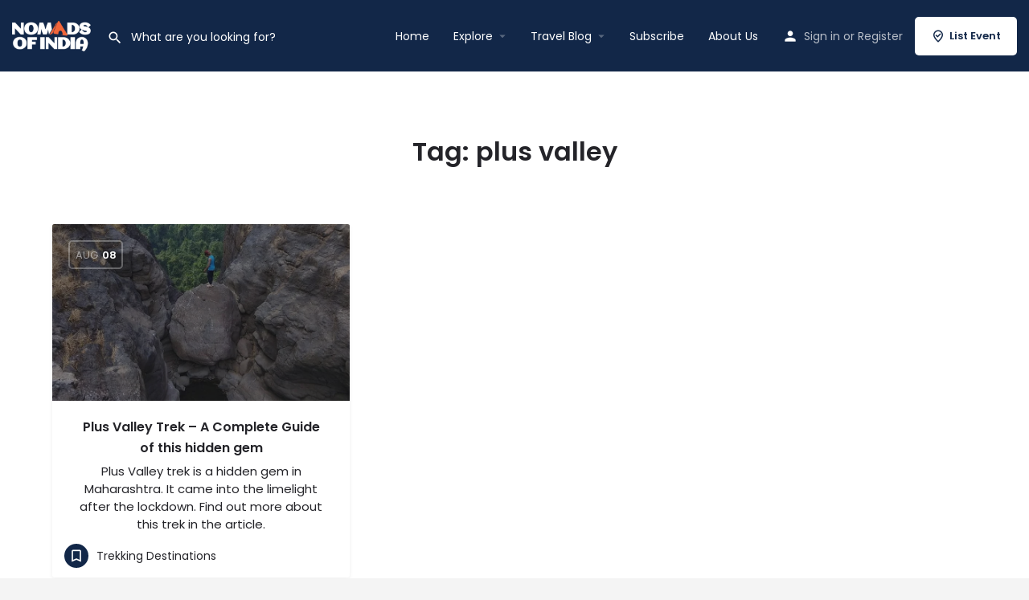

--- FILE ---
content_type: text/html; charset=UTF-8
request_url: https://nomadsofindia.com/post-tag/plus-valley/
body_size: 24189
content:
<!DOCTYPE html>
<html lang="en-US">
<head><meta charset="UTF-8" /><script>if(navigator.userAgent.match(/MSIE|Internet Explorer/i)||navigator.userAgent.match(/Trident\/7\..*?rv:11/i)){var href=document.location.href;if(!href.match(/[?&]nowprocket/)){if(href.indexOf("?")==-1){if(href.indexOf("#")==-1){document.location.href=href+"?nowprocket=1"}else{document.location.href=href.replace("#","?nowprocket=1#")}}else{if(href.indexOf("#")==-1){document.location.href=href+"&nowprocket=1"}else{document.location.href=href.replace("#","&nowprocket=1#")}}}}</script><script>class RocketLazyLoadScripts{constructor(){this.v="1.2.3",this.triggerEvents=["keydown","mousedown","mousemove","touchmove","touchstart","touchend","wheel"],this.userEventHandler=this._triggerListener.bind(this),this.touchStartHandler=this._onTouchStart.bind(this),this.touchMoveHandler=this._onTouchMove.bind(this),this.touchEndHandler=this._onTouchEnd.bind(this),this.clickHandler=this._onClick.bind(this),this.interceptedClicks=[],window.addEventListener("pageshow",t=>{this.persisted=t.persisted}),window.addEventListener("DOMContentLoaded",()=>{this._preconnect3rdParties()}),this.delayedScripts={normal:[],async:[],defer:[]},this.trash=[],this.allJQueries=[]}_addUserInteractionListener(t){if(document.hidden){t._triggerListener();return}this.triggerEvents.forEach(e=>window.addEventListener(e,t.userEventHandler,{passive:!0})),window.addEventListener("touchstart",t.touchStartHandler,{passive:!0}),window.addEventListener("mousedown",t.touchStartHandler),document.addEventListener("visibilitychange",t.userEventHandler)}_removeUserInteractionListener(){this.triggerEvents.forEach(t=>window.removeEventListener(t,this.userEventHandler,{passive:!0})),document.removeEventListener("visibilitychange",this.userEventHandler)}_onTouchStart(t){"HTML"!==t.target.tagName&&(window.addEventListener("touchend",this.touchEndHandler),window.addEventListener("mouseup",this.touchEndHandler),window.addEventListener("touchmove",this.touchMoveHandler,{passive:!0}),window.addEventListener("mousemove",this.touchMoveHandler),t.target.addEventListener("click",this.clickHandler),this._renameDOMAttribute(t.target,"onclick","rocket-onclick"),this._pendingClickStarted())}_onTouchMove(t){window.removeEventListener("touchend",this.touchEndHandler),window.removeEventListener("mouseup",this.touchEndHandler),window.removeEventListener("touchmove",this.touchMoveHandler,{passive:!0}),window.removeEventListener("mousemove",this.touchMoveHandler),t.target.removeEventListener("click",this.clickHandler),this._renameDOMAttribute(t.target,"rocket-onclick","onclick"),this._pendingClickFinished()}_onTouchEnd(t){window.removeEventListener("touchend",this.touchEndHandler),window.removeEventListener("mouseup",this.touchEndHandler),window.removeEventListener("touchmove",this.touchMoveHandler,{passive:!0}),window.removeEventListener("mousemove",this.touchMoveHandler)}_onClick(t){t.target.removeEventListener("click",this.clickHandler),this._renameDOMAttribute(t.target,"rocket-onclick","onclick"),this.interceptedClicks.push(t),t.preventDefault(),t.stopPropagation(),t.stopImmediatePropagation(),this._pendingClickFinished()}_replayClicks(){window.removeEventListener("touchstart",this.touchStartHandler,{passive:!0}),window.removeEventListener("mousedown",this.touchStartHandler),this.interceptedClicks.forEach(t=>{t.target.dispatchEvent(new MouseEvent("click",{view:t.view,bubbles:!0,cancelable:!0}))})}_waitForPendingClicks(){return new Promise(t=>{this._isClickPending?this._pendingClickFinished=t:t()})}_pendingClickStarted(){this._isClickPending=!0}_pendingClickFinished(){this._isClickPending=!1}_renameDOMAttribute(t,e,r){t.hasAttribute&&t.hasAttribute(e)&&(event.target.setAttribute(r,event.target.getAttribute(e)),event.target.removeAttribute(e))}_triggerListener(){this._removeUserInteractionListener(this),"loading"===document.readyState?document.addEventListener("DOMContentLoaded",this._loadEverythingNow.bind(this)):this._loadEverythingNow()}_preconnect3rdParties(){let t=[];document.querySelectorAll("script[type=rocketlazyloadscript]").forEach(e=>{if(e.hasAttribute("src")){let r=new URL(e.src).origin;r!==location.origin&&t.push({src:r,crossOrigin:e.crossOrigin||"module"===e.getAttribute("data-rocket-type")})}}),t=[...new Map(t.map(t=>[JSON.stringify(t),t])).values()],this._batchInjectResourceHints(t,"preconnect")}async _loadEverythingNow(){this.lastBreath=Date.now(),this._delayEventListeners(this),this._delayJQueryReady(this),this._handleDocumentWrite(),this._registerAllDelayedScripts(),this._preloadAllScripts(),await this._loadScriptsFromList(this.delayedScripts.normal),await this._loadScriptsFromList(this.delayedScripts.defer),await this._loadScriptsFromList(this.delayedScripts.async);try{await this._triggerDOMContentLoaded(),await this._triggerWindowLoad()}catch(t){console.error(t)}window.dispatchEvent(new Event("rocket-allScriptsLoaded")),this._waitForPendingClicks().then(()=>{this._replayClicks()}),this._emptyTrash()}_registerAllDelayedScripts(){document.querySelectorAll("script[type=rocketlazyloadscript]").forEach(t=>{t.hasAttribute("data-rocket-src")?t.hasAttribute("async")&&!1!==t.async?this.delayedScripts.async.push(t):t.hasAttribute("defer")&&!1!==t.defer||"module"===t.getAttribute("data-rocket-type")?this.delayedScripts.defer.push(t):this.delayedScripts.normal.push(t):this.delayedScripts.normal.push(t)})}async _transformScript(t){return new Promise((await this._littleBreath(),navigator.userAgent.indexOf("Firefox/")>0||""===navigator.vendor)?e=>{let r=document.createElement("script");[...t.attributes].forEach(t=>{let e=t.nodeName;"type"!==e&&("data-rocket-type"===e&&(e="type"),"data-rocket-src"===e&&(e="src"),r.setAttribute(e,t.nodeValue))}),t.text&&(r.text=t.text),r.hasAttribute("src")?(r.addEventListener("load",e),r.addEventListener("error",e)):(r.text=t.text,e());try{t.parentNode.replaceChild(r,t)}catch(i){e()}}:async e=>{function r(){t.setAttribute("data-rocket-status","failed"),e()}try{let i=t.getAttribute("data-rocket-type"),n=t.getAttribute("data-rocket-src");t.text,i?(t.type=i,t.removeAttribute("data-rocket-type")):t.removeAttribute("type"),t.addEventListener("load",function r(){t.setAttribute("data-rocket-status","executed"),e()}),t.addEventListener("error",r),n?(t.removeAttribute("data-rocket-src"),t.src=n):t.src="data:text/javascript;base64,"+window.btoa(unescape(encodeURIComponent(t.text)))}catch(s){r()}})}async _loadScriptsFromList(t){let e=t.shift();return e&&e.isConnected?(await this._transformScript(e),this._loadScriptsFromList(t)):Promise.resolve()}_preloadAllScripts(){this._batchInjectResourceHints([...this.delayedScripts.normal,...this.delayedScripts.defer,...this.delayedScripts.async],"preload")}_batchInjectResourceHints(t,e){var r=document.createDocumentFragment();t.forEach(t=>{let i=t.getAttribute&&t.getAttribute("data-rocket-src")||t.src;if(i){let n=document.createElement("link");n.href=i,n.rel=e,"preconnect"!==e&&(n.as="script"),t.getAttribute&&"module"===t.getAttribute("data-rocket-type")&&(n.crossOrigin=!0),t.crossOrigin&&(n.crossOrigin=t.crossOrigin),t.integrity&&(n.integrity=t.integrity),r.appendChild(n),this.trash.push(n)}}),document.head.appendChild(r)}_delayEventListeners(t){let e={};function r(t,r){!function t(r){!e[r]&&(e[r]={originalFunctions:{add:r.addEventListener,remove:r.removeEventListener},eventsToRewrite:[]},r.addEventListener=function(){arguments[0]=i(arguments[0]),e[r].originalFunctions.add.apply(r,arguments)},r.removeEventListener=function(){arguments[0]=i(arguments[0]),e[r].originalFunctions.remove.apply(r,arguments)});function i(t){return e[r].eventsToRewrite.indexOf(t)>=0?"rocket-"+t:t}}(t),e[t].eventsToRewrite.push(r)}function i(t,e){let r=t[e];Object.defineProperty(t,e,{get:()=>r||function(){},set(i){t["rocket"+e]=r=i}})}r(document,"DOMContentLoaded"),r(window,"DOMContentLoaded"),r(window,"load"),r(window,"pageshow"),r(document,"readystatechange"),i(document,"onreadystatechange"),i(window,"onload"),i(window,"onpageshow")}_delayJQueryReady(t){let e;function r(r){if(r&&r.fn&&!t.allJQueries.includes(r)){r.fn.ready=r.fn.init.prototype.ready=function(e){return t.domReadyFired?e.bind(document)(r):document.addEventListener("rocket-DOMContentLoaded",()=>e.bind(document)(r)),r([])};let i=r.fn.on;r.fn.on=r.fn.init.prototype.on=function(){if(this[0]===window){function t(t){return t.split(" ").map(t=>"load"===t||0===t.indexOf("load.")?"rocket-jquery-load":t).join(" ")}"string"==typeof arguments[0]||arguments[0]instanceof String?arguments[0]=t(arguments[0]):"object"==typeof arguments[0]&&Object.keys(arguments[0]).forEach(e=>{let r=arguments[0][e];delete arguments[0][e],arguments[0][t(e)]=r})}return i.apply(this,arguments),this},t.allJQueries.push(r)}e=r}r(window.jQuery),Object.defineProperty(window,"jQuery",{get:()=>e,set(t){r(t)}})}async _triggerDOMContentLoaded(){this.domReadyFired=!0,await this._littleBreath(),document.dispatchEvent(new Event("rocket-DOMContentLoaded")),await this._littleBreath(),window.dispatchEvent(new Event("rocket-DOMContentLoaded")),await this._littleBreath(),document.dispatchEvent(new Event("rocket-readystatechange")),await this._littleBreath(),document.rocketonreadystatechange&&document.rocketonreadystatechange()}async _triggerWindowLoad(){await this._littleBreath(),window.dispatchEvent(new Event("rocket-load")),await this._littleBreath(),window.rocketonload&&window.rocketonload(),await this._littleBreath(),this.allJQueries.forEach(t=>t(window).trigger("rocket-jquery-load")),await this._littleBreath();let t=new Event("rocket-pageshow");t.persisted=this.persisted,window.dispatchEvent(t),await this._littleBreath(),window.rocketonpageshow&&window.rocketonpageshow({persisted:this.persisted})}_handleDocumentWrite(){let t=new Map;document.write=document.writeln=function(e){let r=document.currentScript;r||console.error("WPRocket unable to document.write this: "+e);let i=document.createRange(),n=r.parentElement,s=t.get(r);void 0===s&&(s=r.nextSibling,t.set(r,s));let a=document.createDocumentFragment();i.setStart(a,0),a.appendChild(i.createContextualFragment(e)),n.insertBefore(a,s)}}async _littleBreath(){Date.now()-this.lastBreath>45&&(await this._requestAnimFrame(),this.lastBreath=Date.now())}async _requestAnimFrame(){return document.hidden?new Promise(t=>setTimeout(t)):new Promise(t=>requestAnimationFrame(t))}_emptyTrash(){this.trash.forEach(t=>t.remove())}static run(){let t=new RocketLazyLoadScripts;t._addUserInteractionListener(t)}}RocketLazyLoadScripts.run();</script>
	
	<meta name="viewport" content="width=device-width, initial-scale=1.0" />
	<link rel="pingback" href="https://nomadsofindia.com/xmlrpc.php">

	<meta name='robots' content='index, follow, max-image-preview:large, max-snippet:-1, max-video-preview:-1' />

<!-- Google Tag Manager for WordPress by gtm4wp.com -->
<script data-cfasync="false" data-pagespeed-no-defer>
	var gtm4wp_datalayer_name = "dataLayer";
	var dataLayer = dataLayer || [];
	const gtm4wp_use_sku_instead = 1;
	const gtm4wp_currency = 'INR';
	const gtm4wp_product_per_impression = 10;
	const gtm4wp_clear_ecommerce = false;
	const gtm4wp_datalayer_max_timeout = 2000;
</script>
<!-- End Google Tag Manager for WordPress by gtm4wp.com -->
	<!-- This site is optimized with the Yoast SEO plugin v26.6 - https://yoast.com/wordpress/plugins/seo/ -->
	<title>plus valley Archives - Nomads of India</title>
	<link rel="canonical" href="https://nomadsofindia.com/post-tag/plus-valley/" />
	<meta property="og:locale" content="en_US" />
	<meta property="og:type" content="article" />
	<meta property="og:title" content="plus valley Archives - Nomads of India" />
	<meta property="og:url" content="https://nomadsofindia.com/post-tag/plus-valley/" />
	<meta property="og:site_name" content="Nomads of India" />
	<meta name="twitter:card" content="summary_large_image" />
	<meta name="twitter:site" content="@nomadsofindia" />
	<!-- / Yoast SEO plugin. -->


<link rel='dns-prefetch' href='//capi-automation.s3.us-east-2.amazonaws.com' />
<link rel='dns-prefetch' href='//www.googletagmanager.com' />
<link rel='dns-prefetch' href='//maps.googleapis.com' />
<link rel='dns-prefetch' href='//fonts.googleapis.com' />
<link rel='dns-prefetch' href='//pagead2.googlesyndication.com' />

<link rel="alternate" type="application/rss+xml" title="Nomads of India &raquo; Feed" href="https://nomadsofindia.com/feed/" />
<link rel="alternate" type="application/rss+xml" title="Nomads of India &raquo; Comments Feed" href="https://nomadsofindia.com/comments/feed/" />
<link rel="alternate" type="application/rss+xml" title="Nomads of India &raquo; plus valley Tag Feed" href="https://nomadsofindia.com/post-tag/plus-valley/feed/" />
<style id='wp-img-auto-sizes-contain-inline-css' type='text/css'>
img:is([sizes=auto i],[sizes^="auto," i]){contain-intrinsic-size:3000px 1500px}
/*# sourceURL=wp-img-auto-sizes-contain-inline-css */
</style>
<style id='classic-theme-styles-inline-css' type='text/css'>
/*! This file is auto-generated */
.wp-block-button__link{color:#fff;background-color:#32373c;border-radius:9999px;box-shadow:none;text-decoration:none;padding:calc(.667em + 2px) calc(1.333em + 2px);font-size:1.125em}.wp-block-file__button{background:#32373c;color:#fff;text-decoration:none}
/*# sourceURL=/wp-includes/css/classic-themes.min.css */
</style>
<style id='joinchat-button-style-inline-css' type='text/css'>
.wp-block-joinchat-button{border:none!important;text-align:center}.wp-block-joinchat-button figure{display:table;margin:0 auto;padding:0}.wp-block-joinchat-button figcaption{font:normal normal 400 .6em/2em var(--wp--preset--font-family--system-font,sans-serif);margin:0;padding:0}.wp-block-joinchat-button .joinchat-button__qr{background-color:#fff;border:6px solid #25d366;border-radius:30px;box-sizing:content-box;display:block;height:200px;margin:auto;overflow:hidden;padding:10px;width:200px}.wp-block-joinchat-button .joinchat-button__qr canvas,.wp-block-joinchat-button .joinchat-button__qr img{display:block;margin:auto}.wp-block-joinchat-button .joinchat-button__link{align-items:center;background-color:#25d366;border:6px solid #25d366;border-radius:30px;display:inline-flex;flex-flow:row nowrap;justify-content:center;line-height:1.25em;margin:0 auto;text-decoration:none}.wp-block-joinchat-button .joinchat-button__link:before{background:transparent var(--joinchat-ico) no-repeat center;background-size:100%;content:"";display:block;height:1.5em;margin:-.75em .75em -.75em 0;width:1.5em}.wp-block-joinchat-button figure+.joinchat-button__link{margin-top:10px}@media (orientation:landscape)and (min-height:481px),(orientation:portrait)and (min-width:481px){.wp-block-joinchat-button.joinchat-button--qr-only figure+.joinchat-button__link{display:none}}@media (max-width:480px),(orientation:landscape)and (max-height:480px){.wp-block-joinchat-button figure{display:none}}

/*# sourceURL=https://nomadsofindia.com/wp-content/plugins/creame-whatsapp-me/gutenberg/build/style-index.css */
</style>
<style id='global-styles-inline-css' type='text/css'>
:root{--wp--preset--aspect-ratio--square: 1;--wp--preset--aspect-ratio--4-3: 4/3;--wp--preset--aspect-ratio--3-4: 3/4;--wp--preset--aspect-ratio--3-2: 3/2;--wp--preset--aspect-ratio--2-3: 2/3;--wp--preset--aspect-ratio--16-9: 16/9;--wp--preset--aspect-ratio--9-16: 9/16;--wp--preset--color--black: #000000;--wp--preset--color--cyan-bluish-gray: #abb8c3;--wp--preset--color--white: #ffffff;--wp--preset--color--pale-pink: #f78da7;--wp--preset--color--vivid-red: #cf2e2e;--wp--preset--color--luminous-vivid-orange: #ff6900;--wp--preset--color--luminous-vivid-amber: #fcb900;--wp--preset--color--light-green-cyan: #7bdcb5;--wp--preset--color--vivid-green-cyan: #00d084;--wp--preset--color--pale-cyan-blue: #8ed1fc;--wp--preset--color--vivid-cyan-blue: #0693e3;--wp--preset--color--vivid-purple: #9b51e0;--wp--preset--gradient--vivid-cyan-blue-to-vivid-purple: linear-gradient(135deg,rgb(6,147,227) 0%,rgb(155,81,224) 100%);--wp--preset--gradient--light-green-cyan-to-vivid-green-cyan: linear-gradient(135deg,rgb(122,220,180) 0%,rgb(0,208,130) 100%);--wp--preset--gradient--luminous-vivid-amber-to-luminous-vivid-orange: linear-gradient(135deg,rgb(252,185,0) 0%,rgb(255,105,0) 100%);--wp--preset--gradient--luminous-vivid-orange-to-vivid-red: linear-gradient(135deg,rgb(255,105,0) 0%,rgb(207,46,46) 100%);--wp--preset--gradient--very-light-gray-to-cyan-bluish-gray: linear-gradient(135deg,rgb(238,238,238) 0%,rgb(169,184,195) 100%);--wp--preset--gradient--cool-to-warm-spectrum: linear-gradient(135deg,rgb(74,234,220) 0%,rgb(151,120,209) 20%,rgb(207,42,186) 40%,rgb(238,44,130) 60%,rgb(251,105,98) 80%,rgb(254,248,76) 100%);--wp--preset--gradient--blush-light-purple: linear-gradient(135deg,rgb(255,206,236) 0%,rgb(152,150,240) 100%);--wp--preset--gradient--blush-bordeaux: linear-gradient(135deg,rgb(254,205,165) 0%,rgb(254,45,45) 50%,rgb(107,0,62) 100%);--wp--preset--gradient--luminous-dusk: linear-gradient(135deg,rgb(255,203,112) 0%,rgb(199,81,192) 50%,rgb(65,88,208) 100%);--wp--preset--gradient--pale-ocean: linear-gradient(135deg,rgb(255,245,203) 0%,rgb(182,227,212) 50%,rgb(51,167,181) 100%);--wp--preset--gradient--electric-grass: linear-gradient(135deg,rgb(202,248,128) 0%,rgb(113,206,126) 100%);--wp--preset--gradient--midnight: linear-gradient(135deg,rgb(2,3,129) 0%,rgb(40,116,252) 100%);--wp--preset--font-size--small: 13px;--wp--preset--font-size--medium: 20px;--wp--preset--font-size--large: 36px;--wp--preset--font-size--x-large: 42px;--wp--preset--spacing--20: 0.44rem;--wp--preset--spacing--30: 0.67rem;--wp--preset--spacing--40: 1rem;--wp--preset--spacing--50: 1.5rem;--wp--preset--spacing--60: 2.25rem;--wp--preset--spacing--70: 3.38rem;--wp--preset--spacing--80: 5.06rem;--wp--preset--shadow--natural: 6px 6px 9px rgba(0, 0, 0, 0.2);--wp--preset--shadow--deep: 12px 12px 50px rgba(0, 0, 0, 0.4);--wp--preset--shadow--sharp: 6px 6px 0px rgba(0, 0, 0, 0.2);--wp--preset--shadow--outlined: 6px 6px 0px -3px rgb(255, 255, 255), 6px 6px rgb(0, 0, 0);--wp--preset--shadow--crisp: 6px 6px 0px rgb(0, 0, 0);}:where(.is-layout-flex){gap: 0.5em;}:where(.is-layout-grid){gap: 0.5em;}body .is-layout-flex{display: flex;}.is-layout-flex{flex-wrap: wrap;align-items: center;}.is-layout-flex > :is(*, div){margin: 0;}body .is-layout-grid{display: grid;}.is-layout-grid > :is(*, div){margin: 0;}:where(.wp-block-columns.is-layout-flex){gap: 2em;}:where(.wp-block-columns.is-layout-grid){gap: 2em;}:where(.wp-block-post-template.is-layout-flex){gap: 1.25em;}:where(.wp-block-post-template.is-layout-grid){gap: 1.25em;}.has-black-color{color: var(--wp--preset--color--black) !important;}.has-cyan-bluish-gray-color{color: var(--wp--preset--color--cyan-bluish-gray) !important;}.has-white-color{color: var(--wp--preset--color--white) !important;}.has-pale-pink-color{color: var(--wp--preset--color--pale-pink) !important;}.has-vivid-red-color{color: var(--wp--preset--color--vivid-red) !important;}.has-luminous-vivid-orange-color{color: var(--wp--preset--color--luminous-vivid-orange) !important;}.has-luminous-vivid-amber-color{color: var(--wp--preset--color--luminous-vivid-amber) !important;}.has-light-green-cyan-color{color: var(--wp--preset--color--light-green-cyan) !important;}.has-vivid-green-cyan-color{color: var(--wp--preset--color--vivid-green-cyan) !important;}.has-pale-cyan-blue-color{color: var(--wp--preset--color--pale-cyan-blue) !important;}.has-vivid-cyan-blue-color{color: var(--wp--preset--color--vivid-cyan-blue) !important;}.has-vivid-purple-color{color: var(--wp--preset--color--vivid-purple) !important;}.has-black-background-color{background-color: var(--wp--preset--color--black) !important;}.has-cyan-bluish-gray-background-color{background-color: var(--wp--preset--color--cyan-bluish-gray) !important;}.has-white-background-color{background-color: var(--wp--preset--color--white) !important;}.has-pale-pink-background-color{background-color: var(--wp--preset--color--pale-pink) !important;}.has-vivid-red-background-color{background-color: var(--wp--preset--color--vivid-red) !important;}.has-luminous-vivid-orange-background-color{background-color: var(--wp--preset--color--luminous-vivid-orange) !important;}.has-luminous-vivid-amber-background-color{background-color: var(--wp--preset--color--luminous-vivid-amber) !important;}.has-light-green-cyan-background-color{background-color: var(--wp--preset--color--light-green-cyan) !important;}.has-vivid-green-cyan-background-color{background-color: var(--wp--preset--color--vivid-green-cyan) !important;}.has-pale-cyan-blue-background-color{background-color: var(--wp--preset--color--pale-cyan-blue) !important;}.has-vivid-cyan-blue-background-color{background-color: var(--wp--preset--color--vivid-cyan-blue) !important;}.has-vivid-purple-background-color{background-color: var(--wp--preset--color--vivid-purple) !important;}.has-black-border-color{border-color: var(--wp--preset--color--black) !important;}.has-cyan-bluish-gray-border-color{border-color: var(--wp--preset--color--cyan-bluish-gray) !important;}.has-white-border-color{border-color: var(--wp--preset--color--white) !important;}.has-pale-pink-border-color{border-color: var(--wp--preset--color--pale-pink) !important;}.has-vivid-red-border-color{border-color: var(--wp--preset--color--vivid-red) !important;}.has-luminous-vivid-orange-border-color{border-color: var(--wp--preset--color--luminous-vivid-orange) !important;}.has-luminous-vivid-amber-border-color{border-color: var(--wp--preset--color--luminous-vivid-amber) !important;}.has-light-green-cyan-border-color{border-color: var(--wp--preset--color--light-green-cyan) !important;}.has-vivid-green-cyan-border-color{border-color: var(--wp--preset--color--vivid-green-cyan) !important;}.has-pale-cyan-blue-border-color{border-color: var(--wp--preset--color--pale-cyan-blue) !important;}.has-vivid-cyan-blue-border-color{border-color: var(--wp--preset--color--vivid-cyan-blue) !important;}.has-vivid-purple-border-color{border-color: var(--wp--preset--color--vivid-purple) !important;}.has-vivid-cyan-blue-to-vivid-purple-gradient-background{background: var(--wp--preset--gradient--vivid-cyan-blue-to-vivid-purple) !important;}.has-light-green-cyan-to-vivid-green-cyan-gradient-background{background: var(--wp--preset--gradient--light-green-cyan-to-vivid-green-cyan) !important;}.has-luminous-vivid-amber-to-luminous-vivid-orange-gradient-background{background: var(--wp--preset--gradient--luminous-vivid-amber-to-luminous-vivid-orange) !important;}.has-luminous-vivid-orange-to-vivid-red-gradient-background{background: var(--wp--preset--gradient--luminous-vivid-orange-to-vivid-red) !important;}.has-very-light-gray-to-cyan-bluish-gray-gradient-background{background: var(--wp--preset--gradient--very-light-gray-to-cyan-bluish-gray) !important;}.has-cool-to-warm-spectrum-gradient-background{background: var(--wp--preset--gradient--cool-to-warm-spectrum) !important;}.has-blush-light-purple-gradient-background{background: var(--wp--preset--gradient--blush-light-purple) !important;}.has-blush-bordeaux-gradient-background{background: var(--wp--preset--gradient--blush-bordeaux) !important;}.has-luminous-dusk-gradient-background{background: var(--wp--preset--gradient--luminous-dusk) !important;}.has-pale-ocean-gradient-background{background: var(--wp--preset--gradient--pale-ocean) !important;}.has-electric-grass-gradient-background{background: var(--wp--preset--gradient--electric-grass) !important;}.has-midnight-gradient-background{background: var(--wp--preset--gradient--midnight) !important;}.has-small-font-size{font-size: var(--wp--preset--font-size--small) !important;}.has-medium-font-size{font-size: var(--wp--preset--font-size--medium) !important;}.has-large-font-size{font-size: var(--wp--preset--font-size--large) !important;}.has-x-large-font-size{font-size: var(--wp--preset--font-size--x-large) !important;}
:where(.wp-block-post-template.is-layout-flex){gap: 1.25em;}:where(.wp-block-post-template.is-layout-grid){gap: 1.25em;}
:where(.wp-block-term-template.is-layout-flex){gap: 1.25em;}:where(.wp-block-term-template.is-layout-grid){gap: 1.25em;}
:where(.wp-block-columns.is-layout-flex){gap: 2em;}:where(.wp-block-columns.is-layout-grid){gap: 2em;}
:root :where(.wp-block-pullquote){font-size: 1.5em;line-height: 1.6;}
/*# sourceURL=global-styles-inline-css */
</style>
<link data-minify="1" rel='stylesheet' id='contact-form-7-css' href='https://nomadsofindia.com/wp-content/cache/min/1/wp-content/plugins/contact-form-7/includes/css/styles.css?ver=1766074770' type='text/css' media='all' />
<link data-minify="1" rel='stylesheet' id='woocommerce-layout-css' href='https://nomadsofindia.com/wp-content/cache/min/1/wp-content/plugins/woocommerce/assets/css/woocommerce-layout.css?ver=1766074770' type='text/css' media='all' />
<style id='woocommerce-layout-inline-css' type='text/css'>
/* hide image container */.woocommerce-product-gallery {display: none;}/* use the full width for the summary */.woocommerce #content div.product div.summary,.woocommerce div.product div.summary,.woocommerce-page #content div.product div.summary,.woocommerce-page div.product div.summary {float: unset; width: unset;}
/*# sourceURL=woocommerce-layout-inline-css */
</style>
<link data-minify="1" rel='stylesheet' id='woocommerce-smallscreen-css' href='https://nomadsofindia.com/wp-content/cache/min/1/wp-content/plugins/woocommerce/assets/css/woocommerce-smallscreen.css?ver=1766074770' type='text/css' media='only screen and (max-width: 768px)' />
<link data-minify="1" rel='stylesheet' id='woocommerce-general-css' href='https://nomadsofindia.com/wp-content/cache/min/1/wp-content/plugins/woocommerce/assets/css/woocommerce.css?ver=1766074770' type='text/css' media='all' />
<style id='woocommerce-inline-inline-css' type='text/css'>
.woocommerce form .form-row .required { visibility: visible; }
/*# sourceURL=woocommerce-inline-inline-css */
</style>
<link rel='stylesheet' id='ez-toc-css' href='https://nomadsofindia.com/wp-content/plugins/easy-table-of-contents/assets/css/screen.min.css?ver=2.0.79.2' type='text/css' media='all' />
<style id='ez-toc-inline-css' type='text/css'>
div#ez-toc-container .ez-toc-title {font-size: 120%;}div#ez-toc-container .ez-toc-title {font-weight: 500;}div#ez-toc-container ul li , div#ez-toc-container ul li a {font-size: 95%;}div#ez-toc-container ul li , div#ez-toc-container ul li a {font-weight: 500;}div#ez-toc-container nav ul ul li {font-size: 90%;}.ez-toc-box-title {font-weight: bold; margin-bottom: 10px; text-align: center; text-transform: uppercase; letter-spacing: 1px; color: #666; padding-bottom: 5px;position:absolute;top:-4%;left:5%;background-color: inherit;transition: top 0.3s ease;}.ez-toc-box-title.toc-closed {top:-25%;}
.ez-toc-container-direction {direction: ltr;}.ez-toc-counter ul{counter-reset: item ;}.ez-toc-counter nav ul li a::before {content: counters(item, '.', decimal) '. ';display: inline-block;counter-increment: item;flex-grow: 0;flex-shrink: 0;margin-right: .2em; float: left; }.ez-toc-widget-direction {direction: ltr;}.ez-toc-widget-container ul{counter-reset: item ;}.ez-toc-widget-container nav ul li a::before {content: counters(item, '.', decimal) '. ';display: inline-block;counter-increment: item;flex-grow: 0;flex-shrink: 0;margin-right: .2em; float: left; }
/*# sourceURL=ez-toc-inline-css */
</style>
<link data-minify="1" rel='stylesheet' id='elementor-icons-css' href='https://nomadsofindia.com/wp-content/cache/min/1/wp-content/plugins/elementor/assets/lib/eicons/css/elementor-icons.min.css?ver=1766074770' type='text/css' media='all' />
<link rel='stylesheet' id='elementor-frontend-css' href='https://nomadsofindia.com/wp-content/plugins/elementor/assets/css/frontend.min.css?ver=3.33.6' type='text/css' media='all' />
<link rel='stylesheet' id='elementor-post-5-css' href='https://nomadsofindia.com/wp-content/uploads/elementor/css/post-5.css?ver=1766074770' type='text/css' media='all' />
<link data-minify="1" rel='stylesheet' id='font-awesome-5-all-css' href='https://nomadsofindia.com/wp-content/cache/min/1/wp-content/plugins/elementor/assets/lib/font-awesome/css/all.min.css?ver=1766074770' type='text/css' media='all' />
<link rel='stylesheet' id='font-awesome-4-shim-css' href='https://nomadsofindia.com/wp-content/plugins/elementor/assets/lib/font-awesome/css/v4-shims.min.css?ver=3.33.6' type='text/css' media='all' />
<link data-minify="1" rel='stylesheet' id='mylisting-google-maps-css' href='https://nomadsofindia.com/wp-content/cache/min/1/wp-content/themes/my-listing/assets/dist/maps/google-maps/google-maps.css?ver=1766074770' type='text/css' media='all' />
<link data-minify="1" rel='preload stylesheet' as='style' onload="this.onload=null;this.rel='stylesheet'" id='mylisting-icons-css' href='https://nomadsofindia.com/wp-content/cache/min/1/wp-content/themes/my-listing/assets/dist/icons.css?ver=1766074770' type='text/css' media='all' />
<link rel='stylesheet' id='mylisting-material-icons-css' href='https://fonts.googleapis.com/icon?family=Material+Icons&#038;display=swap&#038;ver=6.9' type='text/css' media='all' />
<link data-minify="1" rel='stylesheet' id='mylisting-select2-css' href='https://nomadsofindia.com/wp-content/cache/min/1/wp-content/themes/my-listing/assets/vendor/select2/select2.css?ver=1766074770' type='text/css' media='all' />
<link data-minify="1" rel='stylesheet' id='mylisting-vendor-css' href='https://nomadsofindia.com/wp-content/cache/min/1/wp-content/themes/my-listing/assets/dist/vendor.css?ver=1766074770' type='text/css' media='all' />
<link data-minify="1" rel='stylesheet' id='mylisting-frontend-css' href='https://nomadsofindia.com/wp-content/cache/min/1/wp-content/themes/my-listing/assets/dist/frontend.css?ver=1766074770' type='text/css' media='all' />
<link rel='stylesheet' id='ml-max-w-1200-css' href='https://nomadsofindia.com/wp-content/themes/my-listing/assets/dist/max-width-1200.css?ver=2.12' type='text/css' media='(max-width: 1200px)' />
<link rel='stylesheet' id='ml-max-w-992-css' href='https://nomadsofindia.com/wp-content/themes/my-listing/assets/dist/max-width-992.css?ver=2.12' type='text/css' media='(max-width: 992px)' />
<link rel='stylesheet' id='ml-max-w-768-css' href='https://nomadsofindia.com/wp-content/themes/my-listing/assets/dist/max-width-768.css?ver=2.12' type='text/css' media='(max-width: 768px)' />
<link rel='stylesheet' id='ml-max-w-600-css' href='https://nomadsofindia.com/wp-content/themes/my-listing/assets/dist/max-width-600.css?ver=2.12' type='text/css' media='(max-width: 600px)' />
<link rel='stylesheet' id='ml-max-w-480-css' href='https://nomadsofindia.com/wp-content/themes/my-listing/assets/dist/max-width-480.css?ver=2.12' type='text/css' media='(max-width: 480px)' />
<link rel='stylesheet' id='ml-max-w-320-css' href='https://nomadsofindia.com/wp-content/themes/my-listing/assets/dist/max-width-320.css?ver=2.12' type='text/css' media='(max-width: 320px)' />
<link rel='stylesheet' id='ml-min-w-993-css' href='https://nomadsofindia.com/wp-content/themes/my-listing/assets/dist/min-width-993.css?ver=2.12' type='text/css' media='(min-width: 993px)' />
<link rel='stylesheet' id='ml-min-w-1201-css' href='https://nomadsofindia.com/wp-content/themes/my-listing/assets/dist/min-width-1201.css?ver=2.12' type='text/css' media='(min-width: 1201px)' />
<link data-minify="1" rel='stylesheet' id='wc-general-style-css' href='https://nomadsofindia.com/wp-content/cache/min/1/wp-content/themes/my-listing/assets/dist/wc-general-style.css?ver=1766074770' type='text/css' media='all' />
<link data-minify="1" rel='stylesheet' id='theme-styles-default-css' href='https://nomadsofindia.com/wp-content/cache/min/1/wp-content/themes/my-listing/style.css?ver=1766074770' type='text/css' media='all' />
<style id='theme-styles-default-inline-css' type='text/css'>
:root{}
/*# sourceURL=theme-styles-default-inline-css */
</style>
<link data-minify="1" rel='stylesheet' id='mylisting-dynamic-styles-css' href='https://nomadsofindia.com/wp-content/cache/min/1/wp-content/uploads/mylisting-dynamic-styles.css?ver=1766074770' type='text/css' media='all' />
<style id='rocket-lazyload-inline-css' type='text/css'>
.rll-youtube-player{position:relative;padding-bottom:56.23%;height:0;overflow:hidden;max-width:100%;}.rll-youtube-player:focus-within{outline: 2px solid currentColor;outline-offset: 5px;}.rll-youtube-player iframe{position:absolute;top:0;left:0;width:100%;height:100%;z-index:100;background:0 0}.rll-youtube-player img{bottom:0;display:block;left:0;margin:auto;max-width:100%;width:100%;position:absolute;right:0;top:0;border:none;height:auto;-webkit-transition:.4s all;-moz-transition:.4s all;transition:.4s all}.rll-youtube-player img:hover{-webkit-filter:brightness(75%)}.rll-youtube-player .play{height:100%;width:100%;left:0;top:0;position:absolute;background:url(https://nomadsofindia.com/wp-content/plugins/wp-rocket/assets/img/youtube.png) no-repeat center;background-color: transparent !important;cursor:pointer;border:none;}
/*# sourceURL=rocket-lazyload-inline-css */
</style>
<link data-minify="1" rel='stylesheet' id='elementor-gf-local-poppins-css' href='https://nomadsofindia.com/wp-content/cache/min/1/wp-content/uploads/elementor/google-fonts/css/poppins.css?ver=1766074770' type='text/css' media='all' />
<script type="rocketlazyloadscript" data-rocket-type="text/javascript" data-rocket-src="https://nomadsofindia.com/wp-includes/js/jquery/jquery.min.js?ver=3.7.1" id="jquery-core-js" defer></script>
<script type="rocketlazyloadscript" data-rocket-type="text/javascript" data-rocket-src="https://nomadsofindia.com/wp-content/plugins/woocommerce/assets/js/jquery-blockui/jquery.blockUI.min.js?ver=2.7.0-wc.10.4.2" id="wc-jquery-blockui-js" defer="defer" data-wp-strategy="defer"></script>
<script type="text/javascript" id="wc-add-to-cart-js-extra">
/* <![CDATA[ */
var wc_add_to_cart_params = {"ajax_url":"/wp-admin/admin-ajax.php","wc_ajax_url":"/?wc-ajax=%%endpoint%%","i18n_view_cart":"View cart","cart_url":"https://nomadsofindia.com/cart/","is_cart":"","cart_redirect_after_add":"no"};
//# sourceURL=wc-add-to-cart-js-extra
/* ]]> */
</script>
<script type="rocketlazyloadscript" data-rocket-type="text/javascript" data-rocket-src="https://nomadsofindia.com/wp-content/plugins/woocommerce/assets/js/frontend/add-to-cart.min.js?ver=10.4.2" id="wc-add-to-cart-js" defer="defer" data-wp-strategy="defer"></script>
<script type="rocketlazyloadscript" data-rocket-type="text/javascript" data-rocket-src="https://nomadsofindia.com/wp-content/plugins/woocommerce/assets/js/js-cookie/js.cookie.min.js?ver=2.1.4-wc.10.4.2" id="wc-js-cookie-js" defer="defer" data-wp-strategy="defer"></script>
<script type="text/javascript" id="woocommerce-js-extra">
/* <![CDATA[ */
var woocommerce_params = {"ajax_url":"/wp-admin/admin-ajax.php","wc_ajax_url":"/?wc-ajax=%%endpoint%%","i18n_password_show":"Show password","i18n_password_hide":"Hide password"};
//# sourceURL=woocommerce-js-extra
/* ]]> */
</script>
<script type="rocketlazyloadscript" data-rocket-type="text/javascript" data-rocket-src="https://nomadsofindia.com/wp-content/plugins/woocommerce/assets/js/frontend/woocommerce.min.js?ver=10.4.2" id="woocommerce-js" defer="defer" data-wp-strategy="defer"></script>
<script type="rocketlazyloadscript" data-rocket-type="text/javascript" data-rocket-src="https://nomadsofindia.com/wp-content/plugins/elementor/assets/lib/font-awesome/js/v4-shims.min.js?ver=3.33.6" id="font-awesome-4-shim-js" defer></script>

<!-- Google tag (gtag.js) snippet added by Site Kit -->
<!-- Google Analytics snippet added by Site Kit -->
<script type="rocketlazyloadscript" data-rocket-type="text/javascript" data-rocket-src="https://www.googletagmanager.com/gtag/js?id=G-4TS8Y7HEXT" id="google_gtagjs-js" async></script>
<script type="rocketlazyloadscript" data-rocket-type="text/javascript" id="google_gtagjs-js-after">
/* <![CDATA[ */
window.dataLayer = window.dataLayer || [];function gtag(){dataLayer.push(arguments);}
gtag("set","linker",{"domains":["nomadsofindia.com"]});
gtag("js", new Date());
gtag("set", "developer_id.dZTNiMT", true);
gtag("config", "G-4TS8Y7HEXT");
//# sourceURL=google_gtagjs-js-after
/* ]]> */
</script>
<link rel="https://api.w.org/" href="https://nomadsofindia.com/wp-json/" /><link rel="alternate" title="JSON" type="application/json" href="https://nomadsofindia.com/wp-json/wp/v2/tags/354" /><link rel="EditURI" type="application/rsd+xml" title="RSD" href="https://nomadsofindia.com/xmlrpc.php?rsd" />
<meta name="generator" content="WordPress 6.9" />
<meta name="generator" content="WooCommerce 10.4.2" />
<meta name="generator" content="Site Kit by Google 1.168.0" />
<!-- Google Tag Manager for WordPress by gtm4wp.com -->
<!-- GTM Container placement set to automatic -->
<script data-cfasync="false" data-pagespeed-no-defer>
	var dataLayer_content = {"pagePostType":"post","pagePostType2":"tag-post","customerTotalOrders":0,"customerTotalOrderValue":0,"customerFirstName":"","customerLastName":"","customerBillingFirstName":"","customerBillingLastName":"","customerBillingCompany":"","customerBillingAddress1":"","customerBillingAddress2":"","customerBillingCity":"","customerBillingState":"","customerBillingPostcode":"","customerBillingCountry":"","customerBillingEmail":"","customerBillingEmailHash":"","customerBillingPhone":"","customerShippingFirstName":"","customerShippingLastName":"","customerShippingCompany":"","customerShippingAddress1":"","customerShippingAddress2":"","customerShippingCity":"","customerShippingState":"","customerShippingPostcode":"","customerShippingCountry":"","cartContent":{"totals":{"applied_coupons":[],"discount_total":0,"subtotal":0,"total":0},"items":[]}};
	dataLayer.push( dataLayer_content );
</script>
<script type="rocketlazyloadscript" data-cfasync="false" data-pagespeed-no-defer>
(function(w,d,s,l,i){w[l]=w[l]||[];w[l].push({'gtm.start':
new Date().getTime(),event:'gtm.js'});var f=d.getElementsByTagName(s)[0],
j=d.createElement(s),dl=l!='dataLayer'?'&l='+l:'';j.async=true;j.src=
'//www.googletagmanager.com/gtm.js?id='+i+dl;f.parentNode.insertBefore(j,f);
})(window,document,'script','dataLayer','GTM-5HJNVVG');
</script>
<!-- End Google Tag Manager for WordPress by gtm4wp.com --><script type="rocketlazyloadscript" data-noptimize="1" data-cfasync="false" data-wpfc-render="false">
  (function () {
      var script = document.createElement("script");
      script.async = 1;
      script.src = 'https://mntzco.com/MzA1NDQ1.js?t=305445';
      document.head.appendChild(script);
  })();
</script><!-- Google site verification - Google for WooCommerce -->
<meta name="google-site-verification" content="itDkhAfM0C7uQeWExEsuiu624IRF6mS55BTN_nTKem8" />
<script type="rocketlazyloadscript" data-rocket-type="text/javascript">var MyListing = {"Helpers":{},"Handlers":{},"MapConfig":{"ClusterSize":35,"AccessToken":"AIzaSyA0-fGzbCNfLMjWVQhJoD0WjHU2tR1MlN8","Language":"default","TypeRestrictions":"geocode","CountryRestrictions":["IN"],"CustomSkins":{}}};</script><script type="rocketlazyloadscript" data-rocket-type="text/javascript">var CASE27 = {"ajax_url":"https:\/\/nomadsofindia.com\/wp-admin\/admin-ajax.php","login_url":"https:\/\/nomadsofindia.com\/my-account\/","register_url":"https:\/\/nomadsofindia.com\/my-account\/?register","mylisting_ajax_url":"\/?mylisting-ajax=1","theme_folder":"https:\/\/nomadsofindia.com\/wp-content\/themes\/my-listing","theme_version":"2.12","env":"production","ajax_nonce":"72c838b7e3","l10n":{"selectOption":"Select an option","errorLoading":"The results could not be loaded.","removeAllItems":"Remove all items","loadingMore":"Loading more results\u2026","noResults":"No results found","searching":"Searching\u2026","datepicker":{"format":"DD MMMM, YY","timeFormat":"h:mm A","dateTimeFormat":"DD MMMM, YY, h:mm A","timePicker24Hour":false,"firstDay":1,"applyLabel":"Apply","cancelLabel":"Cancel","customRangeLabel":"Custom Range","daysOfWeek":["Su","Mo","Tu","We","Th","Fr","Sa"],"monthNames":["January","February","March","April","May","June","July","August","September","October","November","December"]},"irreversible_action":"This is an irreversible action. Proceed anyway?","delete_listing_confirm":"Are you sure you want to delete this listing?","copied_to_clipboard":"Copied!","nearby_listings_location_required":"Enter a location to find nearby listings.","nearby_listings_retrieving_location":"Retrieving location...","nearby_listings_searching":"Searching for nearby listings...","geolocation_failed":"You must enable location to use this feature.","something_went_wrong":"Something went wrong.","all_in_category":"All in \"%s\"","invalid_file_type":"Invalid file type. Accepted types:","file_limit_exceeded":"You have exceeded the file upload limit (%d).","file_size_limit":"This attachement (%s) exceeds upload size limit (%d).","terms_limit":"You can select a maximum of %s item(s) for this field.","input_too_short":"Field value can't be shorter than %d characters.","input_too_long":"Field value can't be longer than %d characters."},"woocommerce":[],"map_provider":"google-maps","google_btn_local":"en_US","caption1":"false","caption2":"false","close_on_scroll":"","recaptcha_type":"v2","recaptcha_key":"6LfNUuIUAAAAAMN_1vDzxKJNzbwS4Aywv7CfJ3yc","select2_keep_open_multi":"1","js_field_html_img":"<div class=\"uploaded-file uploaded-image review-gallery-image job-manager-uploaded-file\">\t<span class=\"uploaded-file-preview\">\t\t\t\t\t<span class=\"job-manager-uploaded-file-preview\">\t\t\t\t<img alt=\"Uploaded file\" src=\"\">\t\t\t<\/span>\t\t\t\t<a href=\"#\" class=\"remove-uploaded-file review-gallery-image-remove job-manager-remove-uploaded-file\"><i class=\"mi delete\"><\/i><\/a>\t<\/span>\t<input type=\"hidden\" class=\"input-text\" name=\"\" value=\"b64:\"><\/div>","js_field_html":"<div class=\"uploaded-file  review-gallery-image job-manager-uploaded-file\">\t<span class=\"uploaded-file-preview\">\t\t\t\t\t<span class=\"job-manager-uploaded-file-name\">\t\t\t\t<i class=\"mi insert_drive_file uploaded-file-icon\"><\/i>\t\t\t\t<code><\/code>\t\t\t<\/span>\t\t\t\t<a href=\"#\" class=\"remove-uploaded-file review-gallery-image-remove job-manager-remove-uploaded-file\"><i class=\"mi delete\"><\/i><\/a>\t<\/span>\t<input type=\"hidden\" class=\"input-text\" name=\"\" value=\"b64:\"><\/div>"};</script>	<noscript><style>.woocommerce-product-gallery{ opacity: 1 !important; }</style></noscript>
	<meta name="google-site-verification" content="itDkhAfM0C7uQeWExEsuiu624IRF6mS55BTN_nTKem8">
<!-- Google AdSense meta tags added by Site Kit -->
<meta name="google-adsense-platform-account" content="ca-host-pub-2644536267352236">
<meta name="google-adsense-platform-domain" content="sitekit.withgoogle.com">
<!-- End Google AdSense meta tags added by Site Kit -->
<meta name="generator" content="Elementor 3.33.6; settings: css_print_method-external, google_font-enabled, font_display-auto">

<!-- Schema & Structured Data For WP v1.53 - -->
<script type="application/ld+json" class="saswp-schema-markup-output">
[{"@context":"https:\/\/schema.org\/","@graph":[{"@context":"https:\/\/schema.org\/","@type":"SiteNavigationElement","@id":"https:\/\/nomadsofindia.com\/#27-icon-iconicon-places-home-3-home","name":"[27-icon icon=\"icon-places-home-3\"] Home","url":"https:\/\/nomadsofindia.com\/"},{"@context":"https:\/\/schema.org\/","@type":"SiteNavigationElement","@id":"https:\/\/nomadsofindia.com\/#27-icon-iconfa-fa-compass-explore","name":"[27-icon icon=\"fa fa-compass\"] Explore","url":"https:\/\/nomadsofindia.com\/explore\/"},{"@context":"https:\/\/schema.org\/","@type":"SiteNavigationElement","@id":"https:\/\/nomadsofindia.com\/#trekking-travel-events","name":"Trekking & Travel Events","url":"https:\/\/nomadsofindia.com\/explore\/?type=event&#038;sort=order-by-date"},{"@context":"https:\/\/schema.org\/","@type":"SiteNavigationElement","@id":"https:\/\/nomadsofindia.com\/#travel-organizations","name":"Travel Organizations","url":"https:\/\/nomadsofindia.com\/explore\/?sort=a-z"},{"@context":"https:\/\/schema.org\/","@type":"SiteNavigationElement","@id":"https:\/\/nomadsofindia.com\/#27-icon-iconfa-fa-newspaper-travel-blog","name":"[27-icon icon=\"fa fa-newspaper\"] Travel Blog","url":"https:\/\/nomadsofindia.com\/blog\/"},{"@context":"https:\/\/schema.org\/","@type":"SiteNavigationElement","@id":"https:\/\/nomadsofindia.com\/#trekking-destinations","name":"Trekking Destinations","url":"https:\/\/nomadsofindia.com\/post-category\/trekking-destinations\/"},{"@context":"https:\/\/schema.org\/","@type":"SiteNavigationElement","@id":"https:\/\/nomadsofindia.com\/#himalayan-treks","name":"Himalayan Treks","url":"https:\/\/nomadsofindia.com\/himalayan-treks\/"},{"@context":"https:\/\/schema.org\/","@type":"SiteNavigationElement","@id":"https:\/\/nomadsofindia.com\/#maharashtra-treks","name":"Maharashtra Treks","url":"https:\/\/nomadsofindia.com\/treks-in-maharashtra\/"},{"@context":"https:\/\/schema.org\/","@type":"SiteNavigationElement","@id":"https:\/\/nomadsofindia.com\/#karnataka-treks","name":"Karnataka Treks","url":"https:\/\/nomadsofindia.com\/trekking-places-in-karnataka\/"},{"@context":"https:\/\/schema.org\/","@type":"SiteNavigationElement","@id":"https:\/\/nomadsofindia.com\/#travel-guides","name":"Travel Guides","url":"https:\/\/nomadsofindia.com\/post-category\/travel-guides\/"},{"@context":"https:\/\/schema.org\/","@type":"SiteNavigationElement","@id":"https:\/\/nomadsofindia.com\/#weekend-getaways","name":"Weekend Getaways","url":"https:\/\/nomadsofindia.com\/post-category\/weekend-getaways\/"},{"@context":"https:\/\/schema.org\/","@type":"SiteNavigationElement","@id":"https:\/\/nomadsofindia.com\/#trekking-tips-advice","name":"Trekking Tips &amp; Advice","url":"https:\/\/nomadsofindia.com\/post-category\/trekking-tips-advice\/"},{"@context":"https:\/\/schema.org\/","@type":"SiteNavigationElement","@id":"https:\/\/nomadsofindia.com\/#27-icon-iconicon-email-outbox-subscribe","name":"[27-icon icon=\"icon-email-outbox\"] Subscribe","url":"https:\/\/nomadsofindia.com\/subscribe\/"},{"@context":"https:\/\/schema.org\/","@type":"SiteNavigationElement","@id":"https:\/\/nomadsofindia.com\/#27-icon-iconfa-fa-info-circle-about-us","name":"[27-icon icon=\"fa fa-info-circle\"] About Us","url":"https:\/\/nomadsofindia.com\/about-us\/"}]},

{"@context":"https:\/\/schema.org\/","@type":"BreadcrumbList","@id":"https:\/\/nomadsofindia.com\/post-tag\/plus-valley\/#breadcrumb","itemListElement":[{"@type":"ListItem","position":1,"item":{"@id":"https:\/\/nomadsofindia.com","name":"Nomads of India"}},{"@type":"ListItem","position":2,"item":{"@id":"https:\/\/nomadsofindia.com\/post-tag\/plus-valley\/","name":"plus valley"}}]}]
</script>

			<script type="rocketlazyloadscript" data-rocket-type="text/javascript">
				!function(f,b,e,v,n,t,s){if(f.fbq)return;n=f.fbq=function(){n.callMethod?
					n.callMethod.apply(n,arguments):n.queue.push(arguments)};if(!f._fbq)f._fbq=n;
					n.push=n;n.loaded=!0;n.version='2.0';n.queue=[];t=b.createElement(e);t.async=!0;
					t.src=v;s=b.getElementsByTagName(e)[0];s.parentNode.insertBefore(t,s)}(window,
					document,'script','https://connect.facebook.net/en_US/fbevents.js');
			</script>
			<!-- WooCommerce Facebook Integration Begin -->
			<script type="rocketlazyloadscript" data-rocket-type="text/javascript">

				fbq('init', '385509830185535', {}, {
    "agent": "woocommerce_0-10.4.2-3.5.15"
});

				document.addEventListener( 'DOMContentLoaded', function() {
					// Insert placeholder for events injected when a product is added to the cart through AJAX.
					document.body.insertAdjacentHTML( 'beforeend', '<div class=\"wc-facebook-pixel-event-placeholder\"></div>' );
				}, false );

			</script>
			<!-- WooCommerce Facebook Integration End -->
						<style>
				.e-con.e-parent:nth-of-type(n+4):not(.e-lazyloaded):not(.e-no-lazyload),
				.e-con.e-parent:nth-of-type(n+4):not(.e-lazyloaded):not(.e-no-lazyload) * {
					background-image: none !important;
				}
				@media screen and (max-height: 1024px) {
					.e-con.e-parent:nth-of-type(n+3):not(.e-lazyloaded):not(.e-no-lazyload),
					.e-con.e-parent:nth-of-type(n+3):not(.e-lazyloaded):not(.e-no-lazyload) * {
						background-image: none !important;
					}
				}
				@media screen and (max-height: 640px) {
					.e-con.e-parent:nth-of-type(n+2):not(.e-lazyloaded):not(.e-no-lazyload),
					.e-con.e-parent:nth-of-type(n+2):not(.e-lazyloaded):not(.e-no-lazyload) * {
						background-image: none !important;
					}
				}
			</style>
			
<!-- Google Tag Manager snippet added by Site Kit -->
<script type="rocketlazyloadscript" data-rocket-type="text/javascript">
/* <![CDATA[ */

			( function( w, d, s, l, i ) {
				w[l] = w[l] || [];
				w[l].push( {'gtm.start': new Date().getTime(), event: 'gtm.js'} );
				var f = d.getElementsByTagName( s )[0],
					j = d.createElement( s ), dl = l != 'dataLayer' ? '&l=' + l : '';
				j.async = true;
				j.src = 'https://www.googletagmanager.com/gtm.js?id=' + i + dl;
				f.parentNode.insertBefore( j, f );
			} )( window, document, 'script', 'dataLayer', 'GTM-5HJNVVG' );
			
/* ]]> */
</script>

<!-- End Google Tag Manager snippet added by Site Kit -->

<!-- Google AdSense snippet added by Site Kit -->
<script type="rocketlazyloadscript" data-rocket-type="text/javascript" async="async" data-rocket-src="https://pagead2.googlesyndication.com/pagead/js/adsbygoogle.js?client=ca-pub-5359357655002586&amp;host=ca-host-pub-2644536267352236" crossorigin="anonymous"></script>

<!-- End Google AdSense snippet added by Site Kit -->
<link rel="icon" href="https://nomadsofindia.com/wp-content/uploads/2022/10/cropped-Nomads-of-India-Tent-Icon-Square-1-32x32.png" sizes="32x32" />
<link rel="icon" href="https://nomadsofindia.com/wp-content/uploads/2022/10/cropped-Nomads-of-India-Tent-Icon-Square-1-192x192.png" sizes="192x192" />
<link rel="apple-touch-icon" href="https://nomadsofindia.com/wp-content/uploads/2022/10/cropped-Nomads-of-India-Tent-Icon-Square-1-180x180.png" />
<meta name="msapplication-TileImage" content="https://nomadsofindia.com/wp-content/uploads/2022/10/cropped-Nomads-of-India-Tent-Icon-Square-1-270x270.png" />
<style type="text/css" id="mylisting-typography"></style>				<style type="text/css" id="c4wp-checkout-css">
					.woocommerce-checkout .c4wp_captcha_field {
						margin-bottom: 10px;
						margin-top: 15px;
						position: relative;
						display: inline-block;
					}
				</style>
								<style type="text/css" id="c4wp-lp-form-css">
					.login-action-lostpassword.login form.shake {
						animation: none;
						animation-iteration-count: 0;
						transform: none !important;
					}
				</style>
							<style type="text/css" id="c4wp-v3-lp-form-css">
				.login #login, .login #lostpasswordform {
					min-width: 350px !important;
				}
				.wpforms-field-c4wp iframe {
					width: 100% !important;
				}
			</style>
			<noscript><style id="rocket-lazyload-nojs-css">.rll-youtube-player, [data-lazy-src]{display:none !important;}</style></noscript></head>
<body class="archive tag tag-plus-valley tag-354 wp-theme-my-listing theme-my-listing woocommerce-no-js my-listing elementor-default elementor-kit-5">

<div id="c27-site-wrapper">
<link data-minify="1" rel='stylesheet' id='mylisting-header-css' href='https://nomadsofindia.com/wp-content/cache/min/1/wp-content/themes/my-listing/assets/dist/header.css?ver=1766074770' type='text/css' media='all' />

<header class="c27-main-header header header-style-default header-width-full-width header-dark-skin header-scroll-dark-skin header-scroll-hide header-menu-right">
	<div class="header-skin"></div>
	<div class="header-container">
		<div class="header-top container-fluid">
			<div class="header-left">
			<div class="mobile-menu">
				<a aria-label="Mobile menu icon" href="#main-menu">
					<div class="mobile-menu-lines"><i class="mi menu"></i></div>
				</a>
			</div>
			<div class="logo">
									
					<a aria-label="Site logo" href="https://nomadsofindia.com/" class="static-logo">
						<picture class="" aria-hidden="true" decoding="async">
<source type="image/webp" data-lazy-srcset="https://nomadsofindia.com/wp-content/uploads/2022/10/LOGO-DESIGN-NOMADS-OF-INDIA-WHITE-300x116.png.webp 300w, https://nomadsofindia.com/wp-content/uploads/2022/10/LOGO-DESIGN-NOMADS-OF-INDIA-WHITE-600x233.png.webp 600w, https://nomadsofindia.com/wp-content/uploads/2022/10/LOGO-DESIGN-NOMADS-OF-INDIA-WHITE.png.webp 699w" sizes="(max-width: 300px) 100vw, 300px"/>
<img width="300" height="116" src="data:image/svg+xml,%3Csvg%20xmlns='http://www.w3.org/2000/svg'%20viewBox='0%200%20300%20116'%3E%3C/svg%3E" alt="" aria-hidden="true" decoding="async" data-lazy-srcset="https://nomadsofindia.com/wp-content/uploads/2022/10/LOGO-DESIGN-NOMADS-OF-INDIA-WHITE-300x116.png 300w, https://nomadsofindia.com/wp-content/uploads/2022/10/LOGO-DESIGN-NOMADS-OF-INDIA-WHITE-600x233.png 600w, https://nomadsofindia.com/wp-content/uploads/2022/10/LOGO-DESIGN-NOMADS-OF-INDIA-WHITE.png 699w" data-lazy-sizes="(max-width: 300px) 100vw, 300px" data-lazy-src="https://nomadsofindia.com/wp-content/uploads/2022/10/LOGO-DESIGN-NOMADS-OF-INDIA-WHITE-300x116.png"/><noscript><img width="300" height="116" src="https://nomadsofindia.com/wp-content/uploads/2022/10/LOGO-DESIGN-NOMADS-OF-INDIA-WHITE-300x116.png" alt="" aria-hidden="true" decoding="async" srcset="https://nomadsofindia.com/wp-content/uploads/2022/10/LOGO-DESIGN-NOMADS-OF-INDIA-WHITE-300x116.png 300w, https://nomadsofindia.com/wp-content/uploads/2022/10/LOGO-DESIGN-NOMADS-OF-INDIA-WHITE-600x233.png 600w, https://nomadsofindia.com/wp-content/uploads/2022/10/LOGO-DESIGN-NOMADS-OF-INDIA-WHITE.png 699w" sizes="(max-width: 300px) 100vw, 300px"/></noscript>
</picture>
					</a>
							</div>
							<link data-minify="1" rel='stylesheet' id='mylisting-quick-search-form-css' href='https://nomadsofindia.com/wp-content/cache/min/1/wp-content/themes/my-listing/assets/dist/quick-search-form.css?ver=1766074770' type='text/css' media='all' />
<div class="quick-search-instance text-left" id="c27-header-search-form" data-focus="default">
	<form action="https://nomadsofindia.com/explore/" method="GET">
		<div class="dark-forms header-search  search-shortcode-light">
			<i class="mi search"></i>
			<input type="search" placeholder="What are you looking for?" name="search_keywords" autocomplete="off">
			<div class="instant-results">
				<ul class="instant-results-list ajax-results no-list-style"></ul>
				<button type="submit" class="buttons full-width button-5 search view-all-results all-results">
					<i class="mi search"></i>View all results				</button>
				<button type="submit" class="buttons full-width button-5 search view-all-results no-results">
					<i class="mi search"></i>No results				</button>
				<div class="loader-bg">
					<link data-minify="1" rel='stylesheet' id='mylisting-paper-spinner-css' href='https://nomadsofindia.com/wp-content/cache/min/1/wp-content/themes/my-listing/assets/dist/paper-spinner.css?ver=1766074770' type='text/css' media='all' />

<div class="paper-spinner center-vh" style="width: 24px; height: 24px;">
	<div class="spinner-container active">
		<div class="spinner-layer layer-1" style="border-color: #777;">
			<div class="circle-clipper left">
				<div class="circle" style="border-width: 2.5px;"></div>
			</div><div class="gap-patch">
				<div class="circle" style="border-width: 2.5px;"></div>
			</div><div class="circle-clipper right">
				<div class="circle" style="border-width: 2.5px;"></div>
			</div>
		</div>
	</div>
</div>				</div>

							</div>
		</div>
	</form>
</div>
										</div>
			<div class="header-center">
			<div class="i-nav">
				<div class="mobile-nav-head">
					<div class="mnh-close-icon">
						<a aria-label="Close mobile menu" href="#close-main-menu">
							<i class="mi close"></i>
						</a>
					</div>

									</div>

				
					<ul id="menu-main-menu" class="main-menu main-nav no-list-style"><li id="menu-item-63" class="menu-item menu-item-type-post_type menu-item-object-page menu-item-home menu-item-63"><a href="https://nomadsofindia.com/"><i class="icon-places-home-3"></i> Home</a></li>
<li id="menu-item-3139" class="menu-item menu-item-type-post_type menu-item-object-page menu-item-has-children menu-item-3139"><a href="https://nomadsofindia.com/explore/"><i class="fa fa-compass"></i> Explore</a>
<div class="submenu-toggle"><i class="material-icons arrow_drop_down"></i></div><ul class="sub-menu i-dropdown no-list-style">
	<li id="menu-item-3442" class="menu-item menu-item-type-custom menu-item-object-custom menu-item-3442"><a href="https://nomadsofindia.com/explore/?type=event&#038;sort=order-by-date">Trekking &#038; Travel Events</a></li>
	<li id="menu-item-3443" class="menu-item menu-item-type-custom menu-item-object-custom menu-item-3443"><a href="https://nomadsofindia.com/explore/?sort=a-z">Travel Organizations</a></li>
</ul>
</li>
<li id="menu-item-3140" class="menu-item menu-item-type-post_type menu-item-object-page current_page_parent menu-item-has-children menu-item-3140"><a href="https://nomadsofindia.com/blog/"><i class="fa fa-newspaper"></i> Travel Blog</a>
<div class="submenu-toggle"><i class="material-icons arrow_drop_down"></i></div><ul class="sub-menu i-dropdown no-list-style">
	<li id="menu-item-6316" class="menu-item menu-item-type-taxonomy menu-item-object-category menu-item-has-children menu-item-6316"><a href="https://nomadsofindia.com/post-category/trekking-destinations/">Trekking Destinations</a>
	<div class="submenu-toggle"><i class="material-icons arrow_drop_down"></i></div><ul class="sub-menu i-dropdown no-list-style">
		<li id="menu-item-9368" class="menu-item menu-item-type-post_type menu-item-object-page menu-item-9368"><a href="https://nomadsofindia.com/himalayan-treks/">Himalayan Treks</a></li>
		<li id="menu-item-9384" class="menu-item menu-item-type-post_type menu-item-object-page menu-item-9384"><a href="https://nomadsofindia.com/treks-in-maharashtra/">Maharashtra Treks</a></li>
		<li id="menu-item-9492" class="menu-item menu-item-type-post_type menu-item-object-page menu-item-9492"><a href="https://nomadsofindia.com/trekking-places-in-karnataka/">Karnataka Treks</a></li>
	</ul>
</li>
	<li id="menu-item-6317" class="menu-item menu-item-type-taxonomy menu-item-object-category menu-item-6317"><a href="https://nomadsofindia.com/post-category/travel-guides/">Travel Guides</a></li>
	<li id="menu-item-6318" class="menu-item menu-item-type-taxonomy menu-item-object-category menu-item-6318"><a href="https://nomadsofindia.com/post-category/weekend-getaways/">Weekend Getaways</a></li>
	<li id="menu-item-6319" class="menu-item menu-item-type-taxonomy menu-item-object-category menu-item-6319"><a href="https://nomadsofindia.com/post-category/trekking-tips-advice/">Trekking Tips &amp; Advice</a></li>
</ul>
</li>
<li id="menu-item-4731" class="menu-item menu-item-type-post_type menu-item-object-page menu-item-4731"><a href="https://nomadsofindia.com/subscribe/"><i class="icon-email-outbox"></i> Subscribe</a></li>
<li id="menu-item-4693" class="menu-item menu-item-type-post_type menu-item-object-page menu-item-4693"><a href="https://nomadsofindia.com/about-us/"><i class="fa fa-info-circle"></i> About Us</a></li>
</ul>
					<div class="mobile-nav-button">
						<div class="header-button">
	<a href="https://nomadsofindia.com/add-listing/" class="buttons button-1">
		<i class="icon-location-pin-check-2"></i> List Event	</a>
</div>					</div>
				</div>
				<div class="i-nav-overlay"></div>
				</div>
			<div class="header-right">
									<div class="user-area signin-area">
						<i class="mi person user-area-icon"></i>
						<a href="https://nomadsofindia.com/my-account/">
							Sign in						</a>
													<span>or</span>
							<a href="https://nomadsofindia.com/my-account/?register">
								Register							</a>
											</div>
					<div class="mob-sign-in">
						<a aria-label="Mobile sign in button" href="https://nomadsofindia.com/my-account/"><i class="mi person"></i></a>
					</div>

									
				<div class="header-button">
	<a href="https://nomadsofindia.com/add-listing/" class="buttons button-1">
		<i class="icon-location-pin-check-2"></i> List Event	</a>
</div>
									<div class="search-trigger" data-toggle="modal" data-target="#quicksearch-mobile-modal">
						<a aria-label="Header mobile search trigger" href="#"><i class="mi search"></i></a>
					</div>
							</div>
		</div>
	</div>
</header>

	<div class="c27-top-content-margin"></div>


<div class="archive-page">
	<section class="i-section archive-heading no-description">
		<div class="container">
			<div class="row section-title">
				<h1 class="case27-primary-text">Tag: <span>plus valley</span></h1>
			</div>

					</div>
	</section>

	<section class="i-section archive-posts">
		<div class="container">

						<link data-minify="1" rel='stylesheet' id='mylisting-blog-feed-widget-css' href='https://nomadsofindia.com/wp-content/cache/min/1/wp-content/themes/my-listing/assets/dist/blog-feed-widget.css?ver=1766074770' type='text/css' media='all' />
				<div class="row section-body grid">
					    					
<div class="col-md-4 col-sm-6 col-xs-12 ">
        <div class="single-blog-feed">
        <div class="sbf-container">
            <div class="lf-head">
                                                    <div class="lf-head-btn event-date">
                        <span class="e-month">Aug</span>
                        <span class="e-day">08</span>
                    </div>
                                            </div>
            <div class="sbf-thumb">
                <a aria-label="Link to blog article" href="https://nomadsofindia.com/trekking-destinations/plus-valley-complete-guide/">
                    <div class="overlay"></div>
                                            <div data-bg="https://nomadsofindia.com/wp-content/uploads/2022/07/Plus-valley-2.jpg" class="sbf-background rocket-lazyload" style=""></div>
                                    </a>
            </div>
            <div class="sbf-title">
                <a href="https://nomadsofindia.com/trekking-destinations/plus-valley-complete-guide/" class="case27-primary-text">Plus Valley Trek &#8211; A Complete Guide of this hidden gem</a>
                <p>Plus Valley trek is a hidden gem in Maharashtra. It came into the limelight after the lockdown. Find out more about this trek in the article.</p>
            </div>

            <div class="listing-details">
                <ul class="c27-listing-preview-category-list no-list-style">
                    
                        <li>
                            <a href="https://nomadsofindia.com/post-category/trekking-destinations/">
                                <span class="cat-icon" style="background-color: #122748;">
                                    			<i class="mi bookmark_border" style="color: #fff; "></i>
		                                </span>
                                <span class="category-name">Trekking Destinations</span>
                            </a>
                        </li>

                                                                    </ul>
                </div>
            </div>
    </div>
</div>									</div>

				<div class="blog-footer">
					<div class="row project-changer">
						<div class="text-center">
													</div>
					</div>
				</div>

			
		</div>
	</section>
</div>

</div><link data-minify="1" rel='stylesheet' id='mylisting-footer-css' href='https://nomadsofindia.com/wp-content/cache/min/1/wp-content/themes/my-listing/assets/dist/footer.css?ver=1766074770' type='text/css' media='all' />

<footer class="footer ">
	<div class="container">
					<link data-minify="1" rel='stylesheet' id='mylisting-wp-widgets-css' href='https://nomadsofindia.com/wp-content/cache/min/1/wp-content/themes/my-listing/assets/dist/ml-wp-widgets.css?ver=1766074770' type='text/css' media='all' />
			<div class="row">
				<div class="col-lg-4 col-sm-6 col-xs-12 c_widget woocommerce"><h3>Subscribe to our Newsletter</h3> <iframe loading="lazy" src="about:blank" width=“100”% height="320" style="border:1px solid #EEE; background:white;" frameborder="0" scrolling="no" data-rocket-lazyload="fitvidscompatible" data-lazy-src="https://nomadsofindia.substack.com/embed"></iframe><noscript><iframe src="https://nomadsofindia.substack.com/embed" width=“100”% height="320" style="border:1px solid #EEE; background:white;" frameborder="0" scrolling="no"></iframe></noscript></div><div class="col-lg-4 col-sm-6 col-xs-12 c_widget woocommerce">
<div class="wp-block-buttons is-layout-flex wp-block-buttons-is-layout-flex"></div>
</div>			</div>
		
		<div class="row">
			<div class="col-md-12">
				<div class="footer-bottom">
					<div class="row">
													<div class="col-md-12 col-sm-12 col-xs-12 social-links">
								<ul id="menu-footer-social-links" class="main-menu social-nav no-list-style"><li id="menu-item-4721" class="menu-item menu-item-type-post_type menu-item-object-page menu-item-4721"><a href="https://nomadsofindia.com/list-your-events/">List Your Events</a></li>
<li id="menu-item-4716" class="menu-item menu-item-type-post_type menu-item-object-page menu-item-4716"><a href="https://nomadsofindia.com/join-us/">Join Us</a></li>
<li id="menu-item-4677" class="menu-item menu-item-type-post_type menu-item-object-page menu-item-4677"><a href="https://nomadsofindia.com/contact-us/">Contact Us</a></li>
<li id="menu-item-4709" class="menu-item menu-item-type-post_type menu-item-object-page menu-item-privacy-policy menu-item-4709"><a rel="privacy-policy" href="https://nomadsofindia.com/privacy-policy/">Privacy Policy</a></li>
<li id="menu-item-4710" class="menu-item menu-item-type-post_type menu-item-object-page menu-item-4710"><a href="https://nomadsofindia.com/terms/">Terms &#038; Conditions</a></li>
<li id="menu-item-9522" class="menu-item menu-item-type-post_type menu-item-object-page menu-item-9522"><a href="https://nomadsofindia.com/shipping-and-delivery/">Shipping &#038; Delivery Policy</a></li>
<li id="menu-item-9523" class="menu-item menu-item-type-post_type menu-item-object-page menu-item-9523"><a href="https://nomadsofindia.com/cancellation-and-refund/">Cancellation and Refund Policy</a></li>
</ul>							</div>
												<div class="col-md-12 col-sm-12 col-xs-12 copyright">
							<p>© Nomads of India | All rights reserved.</p>
						</div>
					</div>
				</div>
			</div>
		</div>
	</div>
</footer>
<!-- Quick view modal -->
<link data-minify="1" rel='preload stylesheet' as='style' onload="this.onload=null;this.rel='stylesheet'" id='ml:quick-view-modal-css' href='https://nomadsofindia.com/wp-content/cache/min/1/wp-content/themes/my-listing/assets/dist/quick-view-modal.css?ver=1766074770' type='text/css' media='all' />
<div id="quick-view" class="modal modal-27 quick-view-modal c27-quick-view-modal" role="dialog">
	<div class="container">
		<div class="modal-dialog">
			<div class="modal-content"></div>
		</div>
	</div>
	<div class="loader-bg">
		
<div class="paper-spinner center-vh" style="width: 28px; height: 28px;">
	<div class="spinner-container active">
		<div class="spinner-layer layer-1" style="border-color: #ddd;">
			<div class="circle-clipper left">
				<div class="circle" style="border-width: 3px;"></div>
			</div><div class="gap-patch">
				<div class="circle" style="border-width: 3px;"></div>
			</div><div class="circle-clipper right">
				<div class="circle" style="border-width: 3px;"></div>
			</div>
		</div>
	</div>
</div>	</div>
</div><div id="comparison-view" class="modal modal-27" role="dialog">
	<div class="modal-dialog">
		<div class="modal-content"></div>
	</div>
	<div class="loader-bg">
		
<div class="paper-spinner center-vh" style="width: 28px; height: 28px;">
	<div class="spinner-container active">
		<div class="spinner-layer layer-1" style="border-color: #ddd;">
			<div class="circle-clipper left">
				<div class="circle" style="border-width: 3px;"></div>
			</div><div class="gap-patch">
				<div class="circle" style="border-width: 3px;"></div>
			</div><div class="circle-clipper right">
				<div class="circle" style="border-width: 3px;"></div>
			</div>
		</div>
	</div>
</div>	</div>
</div>
<!-- Modal - WC Cart Contents-->
<div id="wc-cart-modal" class="modal modal-27" role="dialog">
    <div class="modal-dialog modal-md">
	    <div class="modal-content">
	        <div class="sign-in-box">
				<div class="widget woocommerce widget_shopping_cart"><h2 class="widgettitle">Cart</h2><div class="widget_shopping_cart_content"></div></div>			</div>
		</div>
	</div>
</div><!-- Root element of PhotoSwipe. Must have class pswp. -->
<div class="pswp" tabindex="-1" role="dialog" aria-hidden="true">
<!-- Background of PhotoSwipe.
It's a separate element as animating opacity is faster than rgba(). -->
<div class="pswp__bg"></div>
<!-- Slides wrapper with overflow:hidden. -->
<div class="pswp__scroll-wrap">
    <!-- Container that holds slides.
        PhotoSwipe keeps only 3 of them in the DOM to save memory.
        Don't modify these 3 pswp__item elements, data is added later on. -->
        <div class="pswp__container">
            <div class="pswp__item"></div>
            <div class="pswp__item"></div>
            <div class="pswp__item"></div>
        </div>
        <!-- Default (PhotoSwipeUI_Default) interface on top of sliding area. Can be changed. -->
        <div class="pswp__ui pswp__ui--hidden">
            <div class="pswp__top-bar">
                <!--  Controls are self-explanatory. Order can be changed. -->
                <div class="pswp__counter"></div>
                <button class="pswp__button pswp__button--close" title="Close (Esc)"></button>
                <button class="pswp__button pswp__button--share" title="Share"></button>
                <button class="pswp__button pswp__button--fs" title="Toggle fullscreen"></button>
                <button class="pswp__button pswp__button--zoom" title="Zoom in/out"></button>
                <!-- Preloader demo http://codepen.io/dimsemenov/pen/yyBWoR -->
                <!-- element will get class pswp__preloader--active when preloader is running -->
                <div class="pswp__preloader">
                    <div class="pswp__preloader__icn">
                        <div class="pswp__preloader__cut">
                            <div class="pswp__preloader__donut"></div>
                        </div>
                    </div>
                </div>
            </div>
            <div class="pswp__share-modal pswp__share-modal--hidden pswp__single-tap">
                <div class="pswp__share-tooltip"></div>
            </div>
            <button class="pswp__button pswp__button--arrow--left" title="Previous (arrow left)">
            </button>
            <button class="pswp__button pswp__button--arrow--right" title="Next (arrow right)">
            </button>
            <div class="pswp__caption">
                <div class="pswp__caption__center"></div>
            </div>
        </div>
    </div>
</div><script async defer id="mylisting-dialog-template" type="text/template">
	<div class="mylisting-dialog-wrapper">
		<div class="mylisting-dialog">
			<div class="mylisting-dialog--message"></div><!--
			 --><div class="mylisting-dialog--actions">
				<div class="mylisting-dialog--dismiss mylisting-dialog--action">Dismiss</div>
				<div class="mylisting-dialog--loading mylisting-dialog--action hide">
					
<div class="paper-spinner " style="width: 24px; height: 24px;">
	<div class="spinner-container active">
		<div class="spinner-layer layer-1" style="border-color: #777;">
			<div class="circle-clipper left">
				<div class="circle" style="border-width: 2.5px;"></div>
			</div><div class="gap-patch">
				<div class="circle" style="border-width: 2.5px;"></div>
			</div><div class="circle-clipper right">
				<div class="circle" style="border-width: 2.5px;"></div>
			</div>
		</div>
	</div>
</div>				</div>
			</div>
		</div>
	</div>
</script>    	        <a href="#" class="back-to-top">
            <i class="mi keyboard_arrow_up"></i>
        </a>
    <style type="text/css">.c27-main-header .logo img { height: 38px; }@media screen and (max-width: 1200px) { .c27-main-header .logo img { height: 50px; } }@media screen and (max-width: 480px) { .c27-main-header .logo img { height: 40px; } }.c27-main-header:not(.header-scroll) .header-skin { background: #122748 }.c27-main-header:not(.header-scroll) .header-skin { border-bottom: 1px solid #122748 } .c27-main-header.header-scroll .header-skin{ background: #122748 !important; }.c27-main-header.header-scroll .header-skin { border-bottom: 1px solid #122748 !important; } footer.footer{ background: #ffffff }</style>					<div id="quicksearch-mobile-modal" class="modal modal-27">
						<div class="modal-dialog modal-md">
							<div class="modal-content">
								<button type="button" class="close" data-dismiss="modal" aria-label="Close">
									<span aria-hidden="true">&times;</span>
								</button>
								<div class="quick-search-instance text-left" id="quicksearch-mobile" data-focus="always">
	<form action="https://nomadsofindia.com/explore/" method="GET">
		<div class="dark-forms header-search  search-shortcode-light">
			<i class="mi search"></i>
			<input type="search" placeholder="What are you looking for?" name="search_keywords" autocomplete="off">
			<div class="instant-results">
				<ul class="instant-results-list ajax-results no-list-style"></ul>
				<button type="submit" class="buttons full-width button-5 search view-all-results all-results">
					<i class="mi search"></i>View all results				</button>
				<button type="submit" class="buttons full-width button-5 search view-all-results no-results">
					<i class="mi search"></i>No results				</button>
				<div class="loader-bg">
					
<div class="paper-spinner center-vh" style="width: 24px; height: 24px;">
	<div class="spinner-container active">
		<div class="spinner-layer layer-1" style="border-color: #777;">
			<div class="circle-clipper left">
				<div class="circle" style="border-width: 2.5px;"></div>
			</div><div class="gap-patch">
				<div class="circle" style="border-width: 2.5px;"></div>
			</div><div class="circle-clipper right">
				<div class="circle" style="border-width: 2.5px;"></div>
			</div>
		</div>
	</div>
</div>				</div>

							</div>
		</div>
	</form>
</div>							</div>
						</div>
					</div>
				<script id="case27-basic-marker-template" type="text/template">
	<a aria-label="Location block map marker" href="#" class="marker-icon">
		<div class="marker-img" style="background-image: url({{marker-bg}});"></div>
	</a>
</script>
<script id="case27-traditional-marker-template" type="text/template">
	<div class="cts-marker-pin">
		<img alt="Map marker pin" src="https://nomadsofindia.com/wp-content/themes/my-listing/assets/images/pin.png">
	</div>
</script>
<script id="case27-user-location-marker-template" type="text/template">
	<div class="cts-geoloc-marker"></div>
</script>
<script id="case27-marker-template" type="text/template">
	<a aria-label="Explore page map marker" href="#" class="marker-icon {{listing-id}}">
		{{icon}}
		<div class="marker-img" style="background-image: url({{marker-bg}});"></div>
	</a>
</script><script type="speculationrules">
{"prefetch":[{"source":"document","where":{"and":[{"href_matches":"/*"},{"not":{"href_matches":["/wp-*.php","/wp-admin/*","/wp-content/uploads/*","/wp-content/*","/wp-content/plugins/*","/wp-content/themes/my-listing/*","/*\\?(.+)"]}},{"not":{"selector_matches":"a[rel~=\"nofollow\"]"}},{"not":{"selector_matches":".no-prefetch, .no-prefetch a"}}]},"eagerness":"conservative"}]}
</script>
<script type="rocketlazyloadscript" data-noptimize="1" data-cfasync="false" data-wpfc-render="false">
  (function () {
      var script = document.createElement("script");
      script.async = 1;
      script.src = 'https://mntzco.com/MzA1NDQ1.js?t=305445';
      document.head.appendChild(script);
  })();
</script>			<!-- Facebook Pixel Code -->
			<noscript>
				<img
					height="1"
					width="1"
					style="display:none"
					alt="fbpx"
					src="https://www.facebook.com/tr?id=385509830185535&ev=PageView&noscript=1"
				/>
			</noscript>
			<!-- End Facebook Pixel Code -->
						<script type="rocketlazyloadscript">
				const lazyloadRunObserver = () => {
					const lazyloadBackgrounds = document.querySelectorAll( `.e-con.e-parent:not(.e-lazyloaded)` );
					const lazyloadBackgroundObserver = new IntersectionObserver( ( entries ) => {
						entries.forEach( ( entry ) => {
							if ( entry.isIntersecting ) {
								let lazyloadBackground = entry.target;
								if( lazyloadBackground ) {
									lazyloadBackground.classList.add( 'e-lazyloaded' );
								}
								lazyloadBackgroundObserver.unobserve( entry.target );
							}
						});
					}, { rootMargin: '200px 0px 200px 0px' } );
					lazyloadBackgrounds.forEach( ( lazyloadBackground ) => {
						lazyloadBackgroundObserver.observe( lazyloadBackground );
					} );
				};
				const events = [
					'DOMContentLoaded',
					'elementor/lazyload/observe',
				];
				events.forEach( ( event ) => {
					document.addEventListener( event, lazyloadRunObserver );
				} );
			</script>
					<!-- Google Tag Manager (noscript) snippet added by Site Kit -->
		<noscript>
			<iframe src="https://www.googletagmanager.com/ns.html?id=GTM-5HJNVVG" height="0" width="0" style="display:none;visibility:hidden"></iframe>
		</noscript>
		<!-- End Google Tag Manager (noscript) snippet added by Site Kit -->
			<script type="rocketlazyloadscript" data-rocket-type='text/javascript'>
		(function () {
			var c = document.body.className;
			c = c.replace(/woocommerce-no-js/, 'woocommerce-js');
			document.body.className = c;
		})();
	</script>
	<link data-minify="1" rel='stylesheet' id='wc-blocks-style-css' href='https://nomadsofindia.com/wp-content/cache/min/1/wp-content/plugins/woocommerce/assets/client/blocks/wc-blocks.css?ver=1766074770' type='text/css' media='all' />
<script type="rocketlazyloadscript" data-rocket-type="text/javascript" data-rocket-src="https://nomadsofindia.com/wp-includes/js/dist/hooks.min.js?ver=dd5603f07f9220ed27f1" id="wp-hooks-js"></script>
<script type="rocketlazyloadscript" data-rocket-type="text/javascript" data-rocket-src="https://nomadsofindia.com/wp-includes/js/dist/i18n.min.js?ver=c26c3dc7bed366793375" id="wp-i18n-js"></script>
<script type="rocketlazyloadscript" data-rocket-type="text/javascript" id="wp-i18n-js-after">
/* <![CDATA[ */
wp.i18n.setLocaleData( { 'text direction\u0004ltr': [ 'ltr' ] } );
//# sourceURL=wp-i18n-js-after
/* ]]> */
</script>
<script type="rocketlazyloadscript" data-minify="1" data-rocket-type="text/javascript" data-rocket-src="https://nomadsofindia.com/wp-content/cache/min/1/wp-content/plugins/contact-form-7/includes/swv/js/index.js?ver=1748867762" id="swv-js" defer></script>
<script type="rocketlazyloadscript" data-rocket-type="text/javascript" id="contact-form-7-js-before">
/* <![CDATA[ */
var wpcf7 = {
    "api": {
        "root": "https:\/\/nomadsofindia.com\/wp-json\/",
        "namespace": "contact-form-7\/v1"
    },
    "cached": 1
};
//# sourceURL=contact-form-7-js-before
/* ]]> */
</script>
<script type="rocketlazyloadscript" data-minify="1" data-rocket-type="text/javascript" data-rocket-src="https://nomadsofindia.com/wp-content/cache/min/1/wp-content/plugins/contact-form-7/includes/js/index.js?ver=1748867762" id="contact-form-7-js" defer></script>
<script type="rocketlazyloadscript" data-minify="1" data-rocket-type="text/javascript" data-rocket-src="https://nomadsofindia.com/wp-content/cache/min/1/wp-content/plugins/duracelltomi-google-tag-manager/dist/js/gtm4wp-ecommerce-generic.js?ver=1748867762" id="gtm4wp-ecommerce-generic-js" defer></script>
<script type="rocketlazyloadscript" data-minify="1" data-rocket-type="text/javascript" data-rocket-src="https://nomadsofindia.com/wp-content/cache/min/1/wp-content/plugins/duracelltomi-google-tag-manager/dist/js/gtm4wp-woocommerce.js?ver=1748867762" id="gtm4wp-woocommerce-js" defer></script>
<script type="text/javascript" id="ez-toc-scroll-scriptjs-js-extra">
/* <![CDATA[ */
var eztoc_smooth_local = {"scroll_offset":"30","add_request_uri":"","add_self_reference_link":""};
//# sourceURL=ez-toc-scroll-scriptjs-js-extra
/* ]]> */
</script>
<script type="rocketlazyloadscript" data-rocket-type="text/javascript" data-rocket-src="https://nomadsofindia.com/wp-content/plugins/easy-table-of-contents/assets/js/smooth_scroll.min.js?ver=2.0.79.2" id="ez-toc-scroll-scriptjs-js" defer></script>
<script type="rocketlazyloadscript" data-rocket-type="text/javascript" data-rocket-src="https://nomadsofindia.com/wp-content/plugins/easy-table-of-contents/vendor/js-cookie/js.cookie.min.js?ver=2.2.1" id="ez-toc-js-cookie-js" defer></script>
<script type="rocketlazyloadscript" data-rocket-type="text/javascript" data-rocket-src="https://nomadsofindia.com/wp-content/plugins/easy-table-of-contents/vendor/sticky-kit/jquery.sticky-kit.min.js?ver=1.9.2" id="ez-toc-jquery-sticky-kit-js" defer></script>
<script type="text/javascript" id="ez-toc-js-js-extra">
/* <![CDATA[ */
var ezTOC = {"smooth_scroll":"1","visibility_hide_by_default":"","scroll_offset":"30","fallbackIcon":"\u003Cspan class=\"\"\u003E\u003Cspan class=\"eztoc-hide\" style=\"display:none;\"\u003EToggle\u003C/span\u003E\u003Cspan class=\"ez-toc-icon-toggle-span\"\u003E\u003Csvg style=\"fill: #999;color:#999\" xmlns=\"http://www.w3.org/2000/svg\" class=\"list-377408\" width=\"20px\" height=\"20px\" viewBox=\"0 0 24 24\" fill=\"none\"\u003E\u003Cpath d=\"M6 6H4v2h2V6zm14 0H8v2h12V6zM4 11h2v2H4v-2zm16 0H8v2h12v-2zM4 16h2v2H4v-2zm16 0H8v2h12v-2z\" fill=\"currentColor\"\u003E\u003C/path\u003E\u003C/svg\u003E\u003Csvg style=\"fill: #999;color:#999\" class=\"arrow-unsorted-368013\" xmlns=\"http://www.w3.org/2000/svg\" width=\"10px\" height=\"10px\" viewBox=\"0 0 24 24\" version=\"1.2\" baseProfile=\"tiny\"\u003E\u003Cpath d=\"M18.2 9.3l-6.2-6.3-6.2 6.3c-.2.2-.3.4-.3.7s.1.5.3.7c.2.2.4.3.7.3h11c.3 0 .5-.1.7-.3.2-.2.3-.5.3-.7s-.1-.5-.3-.7zM5.8 14.7l6.2 6.3 6.2-6.3c.2-.2.3-.5.3-.7s-.1-.5-.3-.7c-.2-.2-.4-.3-.7-.3h-11c-.3 0-.5.1-.7.3-.2.2-.3.5-.3.7s.1.5.3.7z\"/\u003E\u003C/svg\u003E\u003C/span\u003E\u003C/span\u003E","chamomile_theme_is_on":""};
//# sourceURL=ez-toc-js-js-extra
/* ]]> */
</script>
<script type="rocketlazyloadscript" data-rocket-type="text/javascript" data-rocket-src="https://nomadsofindia.com/wp-content/plugins/easy-table-of-contents/assets/js/front.min.js?ver=2.0.79.2-1766074664" id="ez-toc-js-js" defer></script>
<script type="rocketlazyloadscript" data-rocket-type="text/javascript" id="rocket-browser-checker-js-after">
/* <![CDATA[ */
"use strict";var _createClass=function(){function defineProperties(target,props){for(var i=0;i<props.length;i++){var descriptor=props[i];descriptor.enumerable=descriptor.enumerable||!1,descriptor.configurable=!0,"value"in descriptor&&(descriptor.writable=!0),Object.defineProperty(target,descriptor.key,descriptor)}}return function(Constructor,protoProps,staticProps){return protoProps&&defineProperties(Constructor.prototype,protoProps),staticProps&&defineProperties(Constructor,staticProps),Constructor}}();function _classCallCheck(instance,Constructor){if(!(instance instanceof Constructor))throw new TypeError("Cannot call a class as a function")}var RocketBrowserCompatibilityChecker=function(){function RocketBrowserCompatibilityChecker(options){_classCallCheck(this,RocketBrowserCompatibilityChecker),this.passiveSupported=!1,this._checkPassiveOption(this),this.options=!!this.passiveSupported&&options}return _createClass(RocketBrowserCompatibilityChecker,[{key:"_checkPassiveOption",value:function(self){try{var options={get passive(){return!(self.passiveSupported=!0)}};window.addEventListener("test",null,options),window.removeEventListener("test",null,options)}catch(err){self.passiveSupported=!1}}},{key:"initRequestIdleCallback",value:function(){!1 in window&&(window.requestIdleCallback=function(cb){var start=Date.now();return setTimeout(function(){cb({didTimeout:!1,timeRemaining:function(){return Math.max(0,50-(Date.now()-start))}})},1)}),!1 in window&&(window.cancelIdleCallback=function(id){return clearTimeout(id)})}},{key:"isDataSaverModeOn",value:function(){return"connection"in navigator&&!0===navigator.connection.saveData}},{key:"supportsLinkPrefetch",value:function(){var elem=document.createElement("link");return elem.relList&&elem.relList.supports&&elem.relList.supports("prefetch")&&window.IntersectionObserver&&"isIntersecting"in IntersectionObserverEntry.prototype}},{key:"isSlowConnection",value:function(){return"connection"in navigator&&"effectiveType"in navigator.connection&&("2g"===navigator.connection.effectiveType||"slow-2g"===navigator.connection.effectiveType)}}]),RocketBrowserCompatibilityChecker}();
//# sourceURL=rocket-browser-checker-js-after
/* ]]> */
</script>
<script type="text/javascript" id="rocket-preload-links-js-extra">
/* <![CDATA[ */
var RocketPreloadLinksConfig = {"excludeUris":"/(?:.+/)?feed(?:/(?:.+/?)?)?$|/(?:.+/)?embed/|/checkout/??(.*)|/cart/?|/my-account/??(.*)|/(index.php/)?(.*)wp-json(/.*|$)|/refer/|/go/|/recommend/|/recommends/","usesTrailingSlash":"1","imageExt":"jpg|jpeg|gif|png|tiff|bmp|webp|avif|pdf|doc|docx|xls|xlsx|php","fileExt":"jpg|jpeg|gif|png|tiff|bmp|webp|avif|pdf|doc|docx|xls|xlsx|php|html|htm","siteUrl":"https://nomadsofindia.com","onHoverDelay":"100","rateThrottle":"3"};
//# sourceURL=rocket-preload-links-js-extra
/* ]]> */
</script>
<script type="rocketlazyloadscript" data-rocket-type="text/javascript" id="rocket-preload-links-js-after">
/* <![CDATA[ */
(function() {
"use strict";var r="function"==typeof Symbol&&"symbol"==typeof Symbol.iterator?function(e){return typeof e}:function(e){return e&&"function"==typeof Symbol&&e.constructor===Symbol&&e!==Symbol.prototype?"symbol":typeof e},e=function(){function i(e,t){for(var n=0;n<t.length;n++){var i=t[n];i.enumerable=i.enumerable||!1,i.configurable=!0,"value"in i&&(i.writable=!0),Object.defineProperty(e,i.key,i)}}return function(e,t,n){return t&&i(e.prototype,t),n&&i(e,n),e}}();function i(e,t){if(!(e instanceof t))throw new TypeError("Cannot call a class as a function")}var t=function(){function n(e,t){i(this,n),this.browser=e,this.config=t,this.options=this.browser.options,this.prefetched=new Set,this.eventTime=null,this.threshold=1111,this.numOnHover=0}return e(n,[{key:"init",value:function(){!this.browser.supportsLinkPrefetch()||this.browser.isDataSaverModeOn()||this.browser.isSlowConnection()||(this.regex={excludeUris:RegExp(this.config.excludeUris,"i"),images:RegExp(".("+this.config.imageExt+")$","i"),fileExt:RegExp(".("+this.config.fileExt+")$","i")},this._initListeners(this))}},{key:"_initListeners",value:function(e){-1<this.config.onHoverDelay&&document.addEventListener("mouseover",e.listener.bind(e),e.listenerOptions),document.addEventListener("mousedown",e.listener.bind(e),e.listenerOptions),document.addEventListener("touchstart",e.listener.bind(e),e.listenerOptions)}},{key:"listener",value:function(e){var t=e.target.closest("a"),n=this._prepareUrl(t);if(null!==n)switch(e.type){case"mousedown":case"touchstart":this._addPrefetchLink(n);break;case"mouseover":this._earlyPrefetch(t,n,"mouseout")}}},{key:"_earlyPrefetch",value:function(t,e,n){var i=this,r=setTimeout(function(){if(r=null,0===i.numOnHover)setTimeout(function(){return i.numOnHover=0},1e3);else if(i.numOnHover>i.config.rateThrottle)return;i.numOnHover++,i._addPrefetchLink(e)},this.config.onHoverDelay);t.addEventListener(n,function e(){t.removeEventListener(n,e,{passive:!0}),null!==r&&(clearTimeout(r),r=null)},{passive:!0})}},{key:"_addPrefetchLink",value:function(i){return this.prefetched.add(i.href),new Promise(function(e,t){var n=document.createElement("link");n.rel="prefetch",n.href=i.href,n.onload=e,n.onerror=t,document.head.appendChild(n)}).catch(function(){})}},{key:"_prepareUrl",value:function(e){if(null===e||"object"!==(void 0===e?"undefined":r(e))||!1 in e||-1===["http:","https:"].indexOf(e.protocol))return null;var t=e.href.substring(0,this.config.siteUrl.length),n=this._getPathname(e.href,t),i={original:e.href,protocol:e.protocol,origin:t,pathname:n,href:t+n};return this._isLinkOk(i)?i:null}},{key:"_getPathname",value:function(e,t){var n=t?e.substring(this.config.siteUrl.length):e;return n.startsWith("/")||(n="/"+n),this._shouldAddTrailingSlash(n)?n+"/":n}},{key:"_shouldAddTrailingSlash",value:function(e){return this.config.usesTrailingSlash&&!e.endsWith("/")&&!this.regex.fileExt.test(e)}},{key:"_isLinkOk",value:function(e){return null!==e&&"object"===(void 0===e?"undefined":r(e))&&(!this.prefetched.has(e.href)&&e.origin===this.config.siteUrl&&-1===e.href.indexOf("?")&&-1===e.href.indexOf("#")&&!this.regex.excludeUris.test(e.href)&&!this.regex.images.test(e.href))}}],[{key:"run",value:function(){"undefined"!=typeof RocketPreloadLinksConfig&&new n(new RocketBrowserCompatibilityChecker({capture:!0,passive:!0}),RocketPreloadLinksConfig).init()}}]),n}();t.run();
}());

//# sourceURL=rocket-preload-links-js-after
/* ]]> */
</script>
<script type="rocketlazyloadscript" data-rocket-type="text/javascript" id="joinchat-lite-js-before">
/* <![CDATA[ */
var joinchat_obj = {"settings":{"telephone":"919987040755","whatsapp_web":false,"message_send":"Hi *Nomads of India*! I need more info about plus valley https:\/\/nomadsofindia.com\/post-tag\/plus-valley\/"}};
//# sourceURL=joinchat-lite-js-before
/* ]]> */
</script>
<script type="rocketlazyloadscript" data-rocket-type="text/javascript" data-rocket-src="https://nomadsofindia.com/wp-content/plugins/creame-whatsapp-me/public/js/joinchat-lite.min.js?ver=6.0.8" id="joinchat-lite-js" defer="defer" data-wp-strategy="defer"></script>
<script type="rocketlazyloadscript" data-rocket-type="text/javascript" data-rocket-src="https://nomadsofindia.com/wp-content/plugins/woocommerce/assets/js/sourcebuster/sourcebuster.min.js?ver=10.4.2" id="sourcebuster-js-js" defer></script>
<script type="text/javascript" id="wc-order-attribution-js-extra">
/* <![CDATA[ */
var wc_order_attribution = {"params":{"lifetime":1.0e-5,"session":30,"base64":false,"ajaxurl":"https://nomadsofindia.com/wp-admin/admin-ajax.php","prefix":"wc_order_attribution_","allowTracking":true},"fields":{"source_type":"current.typ","referrer":"current_add.rf","utm_campaign":"current.cmp","utm_source":"current.src","utm_medium":"current.mdm","utm_content":"current.cnt","utm_id":"current.id","utm_term":"current.trm","utm_source_platform":"current.plt","utm_creative_format":"current.fmt","utm_marketing_tactic":"current.tct","session_entry":"current_add.ep","session_start_time":"current_add.fd","session_pages":"session.pgs","session_count":"udata.vst","user_agent":"udata.uag"}};
//# sourceURL=wc-order-attribution-js-extra
/* ]]> */
</script>
<script type="rocketlazyloadscript" data-rocket-type="text/javascript" data-rocket-src="https://nomadsofindia.com/wp-content/plugins/woocommerce/assets/js/frontend/order-attribution.min.js?ver=10.4.2" id="wc-order-attribution-js" defer></script>
<script type="rocketlazyloadscript" data-minify="1" data-rocket-type="text/javascript" data-rocket-src="https://nomadsofindia.com/wp-content/cache/min/1/public/client_js/capiParamBuilder/clientParamBuilder.bundle.js?ver=1762200913" id="facebook-capi-param-builder-js" defer></script>
<script type="rocketlazyloadscript" data-rocket-type="text/javascript" id="facebook-capi-param-builder-js-after">
/* <![CDATA[ */
if (typeof clientParamBuilder !== "undefined") {
					clientParamBuilder.processAndCollectAllParams(window.location.href);
				}
//# sourceURL=facebook-capi-param-builder-js-after
/* ]]> */
</script>
<script type="rocketlazyloadscript" data-rocket-type="text/javascript" data-rocket-src="https://www.google.com/recaptcha/api.js?render=6LfibOIUAAAAAAKY9m4x4TL8z90uJg3kJKhq74E5&amp;ver=3.0" id="google-recaptcha-js"></script>
<script type="rocketlazyloadscript" data-rocket-type="text/javascript" data-rocket-src="https://nomadsofindia.com/wp-includes/js/dist/vendor/wp-polyfill.min.js?ver=3.15.0" id="wp-polyfill-js"></script>
<script type="rocketlazyloadscript" data-rocket-type="text/javascript" id="wpcf7-recaptcha-js-before">
/* <![CDATA[ */
var wpcf7_recaptcha = {
    "sitekey": "6LfibOIUAAAAAAKY9m4x4TL8z90uJg3kJKhq74E5",
    "actions": {
        "homepage": "homepage",
        "contactform": "contactform"
    }
};
//# sourceURL=wpcf7-recaptcha-js-before
/* ]]> */
</script>
<script type="rocketlazyloadscript" data-minify="1" data-rocket-type="text/javascript" data-rocket-src="https://nomadsofindia.com/wp-content/cache/min/1/wp-content/plugins/contact-form-7/modules/recaptcha/index.js?ver=1748867762" id="wpcf7-recaptcha-js" defer></script>
<script type="rocketlazyloadscript" data-rocket-type="text/javascript" data-rocket-src="https://maps.googleapis.com/maps/api/js?key=AIzaSyA0-fGzbCNfLMjWVQhJoD0WjHU2tR1MlN8&amp;libraries=places&amp;v=3&amp;callback=Function.prototype" id="google-maps-js" defer></script>
<script type="rocketlazyloadscript" data-minify="1" data-rocket-type="text/javascript" data-rocket-src="https://nomadsofindia.com/wp-content/cache/min/1/wp-content/themes/my-listing/assets/dist/maps/google-maps/google-maps.js?ver=1748867762" id="mylisting-google-maps-js" defer></script>
<script type="rocketlazyloadscript" data-rocket-type="text/javascript" data-rocket-src="https://nomadsofindia.com/wp-includes/js/dist/vendor/moment.min.js?ver=2.30.1" id="moment-js" defer></script>
<script type="rocketlazyloadscript" data-rocket-type="text/javascript" id="moment-js-after">
/* <![CDATA[ */
moment.updateLocale( 'en_US', {"months":["January","February","March","April","May","June","July","August","September","October","November","December"],"monthsShort":["Jan","Feb","Mar","Apr","May","Jun","Jul","Aug","Sep","Oct","Nov","Dec"],"weekdays":["Sunday","Monday","Tuesday","Wednesday","Thursday","Friday","Saturday"],"weekdaysShort":["Sun","Mon","Tue","Wed","Thu","Fri","Sat"],"week":{"dow":1},"longDateFormat":{"LT":"g:i a","LTS":null,"L":null,"LL":"F j, Y","LLL":"F j, Y g:i a","LLLL":null}} );
//# sourceURL=moment-js-after
/* ]]> */
</script>
<script type="rocketlazyloadscript" data-minify="1" data-rocket-type="text/javascript" data-rocket-src="https://nomadsofindia.com/wp-content/cache/min/1/wp-content/themes/my-listing/assets/vendor/select2/select2.js?ver=1748867762" id="mylisting-select2-js" defer></script>
<script type="rocketlazyloadscript" async defer data-rocket-type="text/javascript" data-data-rocket-src="https://nomadsofindia.com/wp-content/themes/my-listing/assets/dist/quick-view-modal.js?ver=2.12" id="ml:quick-view-modal-js"></script>
<script type="rocketlazyloadscript" data-rocket-type="text/javascript" data-rocket-src="https://nomadsofindia.com/wp-content/themes/my-listing/assets/vendor/vuejs/vue.min.js?ver=2.7.16" id="vuejs-js" defer></script>
<script type="rocketlazyloadscript" data-rocket-type="text/javascript" data-rocket-src="https://nomadsofindia.com/wp-includes/js/jquery/ui/core.min.js?ver=1.13.3" id="jquery-ui-core-js" defer></script>
<script type="rocketlazyloadscript" data-rocket-type="text/javascript" data-rocket-src="https://nomadsofindia.com/wp-includes/js/jquery/ui/mouse.min.js?ver=1.13.3" id="jquery-ui-mouse-js" defer></script>
<script type="rocketlazyloadscript" data-rocket-type="text/javascript" data-rocket-src="https://nomadsofindia.com/wp-includes/js/jquery/ui/slider.min.js?ver=1.13.3" id="jquery-ui-slider-js" defer></script>
<script type="rocketlazyloadscript" data-minify="1" data-rocket-type="text/javascript" data-rocket-src="https://nomadsofindia.com/wp-content/cache/min/1/wp-content/themes/my-listing/assets/dist/vendor.js?ver=1748867762" id="mylisting-vendor-js" defer></script>
<script type="rocketlazyloadscript" data-minify="1" data-rocket-type="text/javascript" data-rocket-src="https://nomadsofindia.com/wp-content/cache/min/1/wp-content/themes/my-listing/assets/dist/frontend.js?ver=1748867762" id="c27-main-js" defer></script>
<script type="rocketlazyloadscript" data-minify="1" async defer data-rocket-type="text/javascript" data-rocket-src="https://nomadsofindia.com/wp-content/cache/min/1/wp-content/themes/my-listing/assets/dist/background-carousel.js?ver=1748867762" id="mylisting-background-carousel-js"></script>
<script type="rocketlazyloadscript" data-minify="1" async defer data-rocket-type="text/javascript" data-rocket-src="https://nomadsofindia.com/wp-content/cache/min/1/wp-content/themes/my-listing/assets/dist/header.js?ver=1748867762" id="mylisting-header-js"></script>
<script type="rocketlazyloadscript" data-minify="1" async defer data-rocket-type="text/javascript" data-rocket-src="https://nomadsofindia.com/wp-content/cache/min/1/wp-content/themes/my-listing/assets/dist/quick-search-form.js?ver=1748867762" id="mylisting-quick-search-form-js"></script>
<script type="rocketlazyloadscript" data-minify="1" data-rocket-type="text/javascript" data-rocket-src="https://nomadsofindia.com/wp-content/cache/min/1/wp-content/themes/my-listing/assets/dist/isotope.js?ver=1748867814" id="mylisting-isotope-js" defer></script>
<script type="rocketlazyloadscript" data-minify="1" async defer data-rocket-type="text/javascript" data-rocket-src="https://nomadsofindia.com/wp-content/cache/min/1/wp-content/themes/my-listing/assets/dist/owl.js?ver=1748867814" id="mylisting-owl-js"></script>
<script type="text/javascript" id="wc-cart-fragments-js-extra">
/* <![CDATA[ */
var wc_cart_fragments_params = {"ajax_url":"/wp-admin/admin-ajax.php","wc_ajax_url":"/?wc-ajax=%%endpoint%%","cart_hash_key":"wc_cart_hash_80a96696c52493ea618c82ef141e4ff4","fragment_name":"wc_fragments_80a96696c52493ea618c82ef141e4ff4","request_timeout":"5000"};
//# sourceURL=wc-cart-fragments-js-extra
/* ]]> */
</script>
<script type="rocketlazyloadscript" data-rocket-type="text/javascript" data-rocket-src="https://nomadsofindia.com/wp-content/plugins/woocommerce/assets/js/frontend/cart-fragments.min.js?ver=10.4.2" id="wc-cart-fragments-js" defer="defer" data-wp-strategy="defer"></script>
<script type="rocketlazyloadscript" data-minify="1" async defer data-rocket-type="text/javascript" data-rocket-src="https://nomadsofindia.com/wp-content/cache/min/1/wp-content/themes/my-listing/assets/dist/back-to-top.js?ver=1748867762" id="mylisting-back-to-top-js"></script>
<!-- WooCommerce JavaScript -->
<script type="rocketlazyloadscript" data-rocket-type="text/javascript">window.addEventListener('DOMContentLoaded', function() {
jQuery(function($) { 
/* WooCommerce Facebook Integration Event Tracking */
fbq('set', 'agent', 'woocommerce_0-10.4.2-3.5.15', '385509830185535');
fbq('track', 'PageView', {
    "source": "woocommerce_0",
    "version": "10.4.2",
    "pluginVersion": "3.5.15",
    "user_data": {}
}, {
    "eventID": "61cc89fa-da0c-42d2-afec-eebe8edf0176"
});
 });
});</script>
<!-- CAPTCHA added with CAPTCHA 4WP plugin. More information: https://captcha4wp.com -->			<script type="rocketlazyloadscript" id="c4wp-inline-js" data-rocket-type="text/javascript">window.addEventListener('DOMContentLoaded', function() {
				/* @v2-invisible-js:start */
				var c4wp_onloadCallback = function() {
					for ( var i = 0; i < document.forms.length; i++ ) {
						var form = document.forms[i];
						var captcha_div = form.querySelector( '.c4wp_captcha_field_div:not(.rendered)' );

						if ( null === captcha_div ) {
							continue;
						}
						if ( !( captcha_div.offsetWidth || captcha_div.offsetHeight || captcha_div.getClientRects().length ) ) {
							continue;
						}

						captcha_div.innerHTML = '';

						( function( form ) {
							var c4wp_captcha = grecaptcha.render( captcha_div,{
								'sitekey' : '6LfNUuIUAAAAAMN_1vDzxKJNzbwS4Aywv7CfJ3yc',
								'size'  : 'invisible',
								'theme' : 'light',
								'badge' : 'bottomright',
								'callback' : function ( token ) {
									var woo_checkout = form.classList.contains( 'woocommerce-checkout' );
									var woo_login    = form.getElementsByClassName( 'woocommerce-form-login__submit' );
									var woo_register = form.getElementsByClassName( 'woocommerce-form-register__submit' );
									var is_commentform = form.getAttribute('id');
									if ( woo_checkout ) {
										form.setAttribute( 'data-captcha-valid', 'yes');
										if ( typeof jQuery !== 'undefined' ) {
											jQuery( '.woocommerce-checkout' ).submit();
										} else {
											form.submit();
										}
									} else if ( woo_login.length ) {
										form.setAttribute( 'data-captcha-valid', 'yes');
										form['login'].click();
									} else if ( woo_register.length ) {
										form.setAttribute( 'data-captcha-valid', 'yes');
										form['register'].click();
									} else if ( 'commentform' === is_commentform ) {
										form.setAttribute( 'data-captcha-valid', 'yes');
										form['submit'].click();
									} else if ( form.classList.contains( 'ac-form' ) ) {
										form.setAttribute( 'data-captcha-valid', 'yes');
										jQuery( form ).find( '[name="ac_form_submit"]' ).click(); 
									} else if ( form.id == 'create-group-form' ) {
										// Buddypress group.
										form.setAttribute( 'data-captcha-valid', 'yes');
										jQuery( form ).find( '#group-creation-create' ).click(); 
									} else if ( form.id == 'signup-form' && form.classList.contains( 'signup-form' ) ) {
										// Buddyboss.
										form.setAttribute( 'data-captcha-valid', 'yes');
										jQuery( form ).find( '[type="submit"]' ).click(); 
										return true;
									} else if ( form.classList.contains( 'frm-fluent-form' ) ) {;
										form.setAttribute( 'data-captcha-valid', 'yes');
										jQuery( form ).find( '[type="submit"]' ).click(); 
										return true;

									}  else if ( form.parentElement.classList.contains( 'nf-form-layout' ) ) {
										form.setAttribute( 'data-captcha-valid', 'yes');
										jQuery( form ).find( '[type="submit"]' ).click(); 
										return true;
									} else if ( typeof jQuery !== 'undefined' && jQuery( 'input[id*="c4wp-wc-checkout"]' ).length && token ) {
										// WC block checkout.
										let input = document.querySelector('input[id*="c4wp-wc-checkout"]'); 
										let lastValue = input.value;
										input.value = token;
										let event = new Event('input', { bubbles: true });
										event.simulated = true;
										let tracker = input._valueTracker;
										if (tracker) {
											tracker.setValue( lastValue );
										}
										input.dispatchEvent(event)

										jQuery( form ).find( '.wc-block-components-checkout-place-order-button:not(.c4wp-submit)' ).click(); 
									} else if ( form.id == '#setupform' ) {
										form.setAttribute( 'data-captcha-valid', 'yes');
										form.querySelector( '.submit .submit' ).click();
										return;
									} else if ( form.classList.contains( 'elementor-form' ) ) {
										// Needs priming early below.
										return false;
									} else {
										form.setAttribute( 'data-captcha-valid', 'yes');
										form.submit();
									}

									// Apply relevant accessibility attributes to response.
									var responseTextareas = document.querySelectorAll(".g-recaptcha-response");
									responseTextareas.forEach(function(textarea) {
										textarea.setAttribute("aria-hidden", "true");
										textarea.setAttribute("aria-label", "do not use");
										textarea.setAttribute("aria-readonly", "true");
									});
								},
								'expired-callback' : function(){
									grecaptcha.reset( c4wp_captcha );
								}
							});

							// WC block checkout clone btn.
							var wcblock_submit = form.querySelector( '.wc-block-components-checkout-place-order-button' );
							if( null !== wcblock_submit ){
								clone = wcblock_submit.cloneNode(true);
								clone.classList.add( 'c4wp-submit' );
								clone.classList.add( 'c4wp-clone' );
								clone.removeAttribute( 'onclick' );
								clone.removeAttribute( 'onkeypress' );
								if ( wcblock_submit.parentElement.form === null ) {
									wcblock_submit.parentElement.prepend(clone);
								} else {
									wcblock_submit.parentElement.insertBefore( clone, wcblock_submit );
								}
								wcblock_submit.style.display = "none";

								clone.addEventListener('click', function( e ){
									grecaptcha.execute( c4wp_captcha ).then( function( data ) {
										form.classList.add( 'c4wp-primed' );
									});	
								});
							}

							var elementor_submit = form.querySelector( '.elementor-button[type="submit"]' );
							if( null !== elementor_submit ){

								grecaptcha.execute( c4wp_captcha ).then( function( data ) {
									var responseElem = form.querySelector( '.g-recaptcha-response' );
									responseElem.setAttribute( 'value', data );	
									form.classList.add( 'c4wp-primed' );
								});
							}

							captcha_div.classList.add( 'rendered' );

							
							form.onsubmit = function( e ){
								if ( 'yes' === form.getAttribute( 'data-captcha-valid' ) ) {
									return true;
								}

								e.preventDefault();
								grecaptcha.execute( c4wp_captcha );
								return false;
							};

							if ( typeof jQuery !== 'undefined' ) {
								// Remove and append badge on WP login screen.
								jQuery( '.login form.shake .grecaptcha-badge' ).appendTo( 'body' );
								//, .ninja-forms-field[type="submit"]
								jQuery( 'body' ).on( 'click', 'form:not(.c4wp-primed) .ff-btn-submit,form:not(.c4wp-primed) .everest-forms-submit-button', function ( e ) {
									e.preventDefault();
									grecaptcha.execute( c4wp_captcha ).then( function( data ) {
										var responseElem = form.querySelector( '.g-recaptcha-response' );
										responseElem.setAttribute( 'value', data );	
										form.classList.add( 'c4wp-primed' );
									});	
								});
							}
						})(form);
					}					
				};

				window.addEventListener("load", (event) => {
					if ( typeof jQuery !== 'undefined' && jQuery( 'input[id*="c4wp-wc-checkout"]' ).length ) {
						var element = document.createElement('div');
						var html = '<div class="c4wp_captcha_field" style="margin-bottom: 10px" data-nonce="104c2f31a1"><div id="c4wp_captcha_field_0" class="c4wp_captcha_field_div"></div></div>';
						element.innerHTML = html;
						jQuery( '[class*="c4wp-wc-checkout"]' ).append( element );
						jQuery( '[class*="c4wp-wc-checkout"]' ).find('*').off();
						c4wp_onloadCallback();
					}
				});
				/* @v2-invisible-js:end */
			});</script>
						<script type="rocketlazyloadscript" id="c4wp-recaptcha-js" data-rocket-src="https://www.google.com/recaptcha/api.js?onload=c4wp_onloadCallback&#038;render=explicit&#038;hl=en"
				async defer>
			</script>
			<!-- / CAPTCHA by CAPTCHA 4WP plugin --><script>window.lazyLoadOptions=[{elements_selector:"img[data-lazy-src],.rocket-lazyload,iframe[data-lazy-src]",data_src:"lazy-src",data_srcset:"lazy-srcset",data_sizes:"lazy-sizes",class_loading:"lazyloading",class_loaded:"lazyloaded",threshold:300,callback_loaded:function(element){if(element.tagName==="IFRAME"&&element.dataset.rocketLazyload=="fitvidscompatible"){if(element.classList.contains("lazyloaded")){if(typeof window.jQuery!="undefined"){if(jQuery.fn.fitVids){jQuery(element).parent().fitVids()}}}}}},{elements_selector:".rocket-lazyload",data_src:"lazy-src",data_srcset:"lazy-srcset",data_sizes:"lazy-sizes",class_loading:"lazyloading",class_loaded:"lazyloaded",threshold:300,}];window.addEventListener('LazyLoad::Initialized',function(e){var lazyLoadInstance=e.detail.instance;if(window.MutationObserver){var observer=new MutationObserver(function(mutations){var image_count=0;var iframe_count=0;var rocketlazy_count=0;mutations.forEach(function(mutation){for(var i=0;i<mutation.addedNodes.length;i++){if(typeof mutation.addedNodes[i].getElementsByTagName!=='function'){continue}
if(typeof mutation.addedNodes[i].getElementsByClassName!=='function'){continue}
images=mutation.addedNodes[i].getElementsByTagName('img');is_image=mutation.addedNodes[i].tagName=="IMG";iframes=mutation.addedNodes[i].getElementsByTagName('iframe');is_iframe=mutation.addedNodes[i].tagName=="IFRAME";rocket_lazy=mutation.addedNodes[i].getElementsByClassName('rocket-lazyload');image_count+=images.length;iframe_count+=iframes.length;rocketlazy_count+=rocket_lazy.length;if(is_image){image_count+=1}
if(is_iframe){iframe_count+=1}}});if(image_count>0||iframe_count>0||rocketlazy_count>0){lazyLoadInstance.update()}});var b=document.getElementsByTagName("body")[0];var config={childList:!0,subtree:!0};observer.observe(b,config)}},!1)</script><script data-no-minify="1" async src="https://nomadsofindia.com/wp-content/plugins/wp-rocket/assets/js/lazyload/17.8.3/lazyload.min.js"></script><script>function lazyLoadThumb(e,alt){var t='<img fetchpriority="high" data-lazy-src="https://i.ytimg.com/vi/ID/hqdefault.jpg" alt="" width="480" height="360"><noscript><img src="https://i.ytimg.com/vi/ID/hqdefault.jpg" alt="" width="480" height="360"></noscript>',a='<button class="play" aria-label="play Youtube video"></button>';t=t.replace('alt=""','alt="'+alt+'"');return t.replace("ID",e)+a}function lazyLoadYoutubeIframe(){var e=document.createElement("iframe"),t="ID?autoplay=1";t+=0===this.parentNode.dataset.query.length?'':'&'+this.parentNode.dataset.query;e.setAttribute("src",t.replace("ID",this.parentNode.dataset.src)),e.setAttribute("frameborder","0"),e.setAttribute("allowfullscreen","1"),e.setAttribute("allow", "accelerometer; autoplay; encrypted-media; gyroscope; picture-in-picture"),this.parentNode.parentNode.replaceChild(e,this.parentNode)}document.addEventListener("DOMContentLoaded",function(){var e,t,p,a=document.getElementsByClassName("rll-youtube-player");for(t=0;t<a.length;t++)e=document.createElement("div"),e.setAttribute("data-id",a[t].dataset.id),e.setAttribute("data-query", a[t].dataset.query),e.setAttribute("data-src", a[t].dataset.src),e.innerHTML=lazyLoadThumb(a[t].dataset.id,a[t].dataset.alt),a[t].appendChild(e),p=e.querySelector('.play'),p.onclick=lazyLoadYoutubeIframe});</script><script>class RocketElementorAnimation{constructor(){this.deviceMode=document.createElement("span"),this.deviceMode.id="elementor-device-mode-wpr",this.deviceMode.setAttribute("class","elementor-screen-only"),document.body.appendChild(this.deviceMode)}_detectAnimations(){let t=getComputedStyle(this.deviceMode,":after").content.replace(/"/g,"");this.animationSettingKeys=this._listAnimationSettingsKeys(t),document.querySelectorAll(".elementor-invisible[data-settings]").forEach(t=>{const e=t.getBoundingClientRect();if(e.bottom>=0&&e.top<=window.innerHeight)try{this._animateElement(t)}catch(t){}})}_animateElement(t){const e=JSON.parse(t.dataset.settings),i=e._animation_delay||e.animation_delay||0,n=e[this.animationSettingKeys.find(t=>e[t])];if("none"===n)return void t.classList.remove("elementor-invisible");t.classList.remove(n),this.currentAnimation&&t.classList.remove(this.currentAnimation),this.currentAnimation=n;let s=setTimeout(()=>{t.classList.remove("elementor-invisible"),t.classList.add("animated",n),this._removeAnimationSettings(t,e)},i);window.addEventListener("rocket-startLoading",function(){clearTimeout(s)})}_listAnimationSettingsKeys(t="mobile"){const e=[""];switch(t){case"mobile":e.unshift("_mobile");case"tablet":e.unshift("_tablet");case"desktop":e.unshift("_desktop")}const i=[];return["animation","_animation"].forEach(t=>{e.forEach(e=>{i.push(t+e)})}),i}_removeAnimationSettings(t,e){this._listAnimationSettingsKeys().forEach(t=>delete e[t]),t.dataset.settings=JSON.stringify(e)}static run(){const t=new RocketElementorAnimation;requestAnimationFrame(t._detectAnimations.bind(t))}}document.addEventListener("DOMContentLoaded",RocketElementorAnimation.run);</script></body>
</html>
<!-- This website is like a Rocket, isn't it? Performance optimized by WP Rocket. Learn more: https://wp-rocket.me - Debug: cached@1768954237 -->

--- FILE ---
content_type: text/css; charset=UTF-8
request_url: https://nomadsofindia.com/wp-content/themes/my-listing/assets/dist/max-width-768.css?ver=2.12
body_size: 233
content:
.element{padding:15px}.recurrence{padding:0!important}.event-picker .date-end,.event-picker .date-start{width:100%!important}.event-picker .date-start{margin-bottom:20px}.social-networks-repeater div div button[type=button]{top:15px!important}#wc-cart-modal .woocommerce-mini-cart__buttons{display:block!important}#wc-cart-modal .woocommerce-mini-cart__buttons>a{width:100%!important;margin-bottom:10px!important}#wc-cart-modal .modal-dialog{width:95%!important}.element{margin-bottom:15px}.item-preview{display:none}.section-title p{letter-spacing:0}.listing-feed-carousel .lf-item-container{margin-left:10px;margin-right:10px}.i-section{padding-top:40px;padding-bottom:40px}.section-title h2{font-size:18px;margin-bottom:0}.modal-27 .modal-sm{width:370px;margin:auto!important}.select2-container--default .select2-selection--single .select2-selection__rendered{padding:10px 0!important}.dropdown-filter .select2-container--default .select2-selection--single .select2-selection__rendered,.order-filter .select2-container--default .select2-selection--single .select2-selection__rendered{padding:14px 0!important}.lf-item-container .event-host>a,.lf-item-container .listing-details>ul{width:90%}.lf-item-container .ld-info{width:10%}#select-listing-type{margin-left:0}